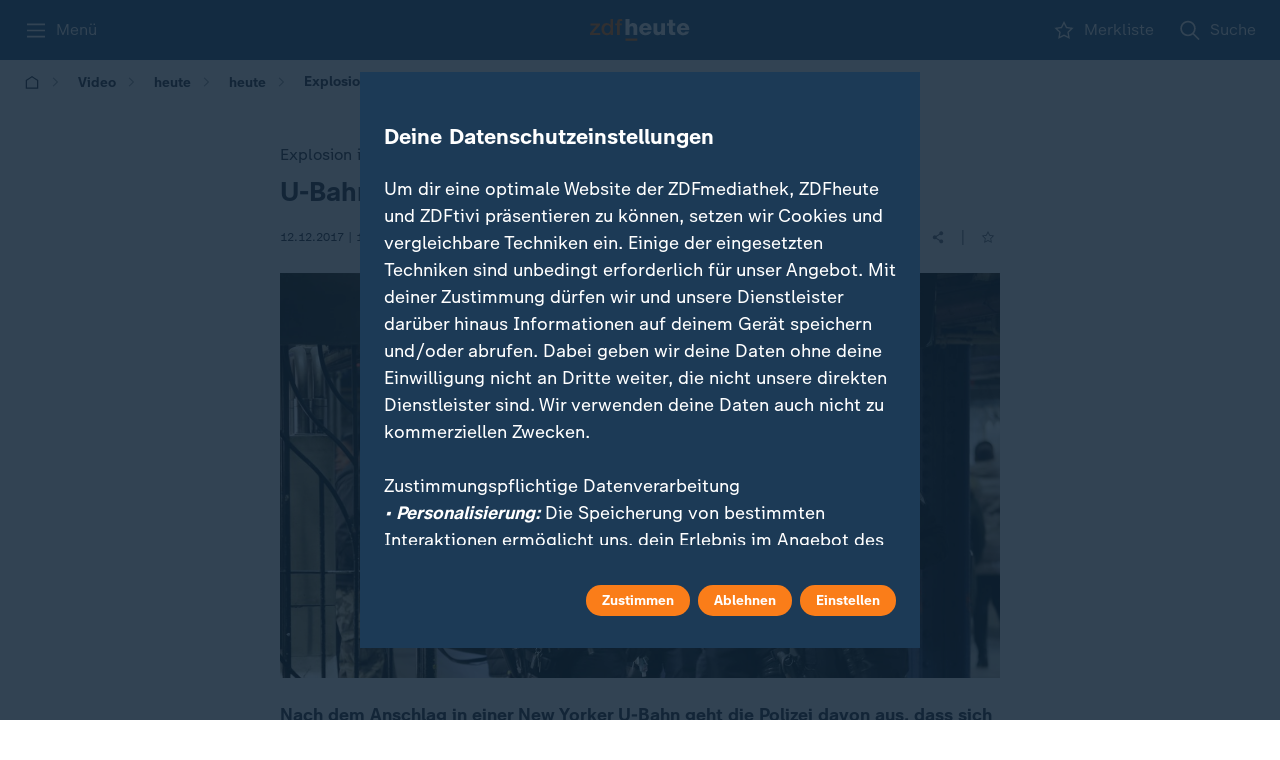

--- FILE ---
content_type: text/html; charset=utf-8
request_url: https://www.zdfheute.de/video/heute-nachrichten/videos/u-bahn-bomber-online-radikalisiert-100.html
body_size: 46270
content:
<!DOCTYPE html><html lang="de"><head><meta charSet="utf-8"/><meta name="viewport" content="width=device-width, initial-scale=1, viewport-fit=cover"/><link rel="preload" as="image" imageSrcSet="https://www.zdf.de/assets/mainzelmaennchen-fragezeichen-v02-100~384xauto?cb=1742246229008 384w, https://www.zdf.de/assets/mainzelmaennchen-fragezeichen-v02-100~768xauto?cb=1742246229008 768w, https://www.zdf.de/assets/mainzelmaennchen-fragezeichen-v02-100~1280xauto?cb=1742246229008 1280w" imageSizes="100vw, (min-width: 641px) 280px" fetchPriority="high"/><link rel="stylesheet" href="/_next/static/css/a48199cf6bd25aad.css" data-precedence="next"/><link rel="stylesheet" href="/_next/static/css/50279ce7e4e873da.css" data-precedence="next"/><link rel="stylesheet" href="/_next/static/css/169d0d275afcfd99.css" data-precedence="next"/><link rel="stylesheet" href="/_next/static/css/324f3d3bf7c89ce4.css" data-precedence="next"/><link rel="stylesheet" href="/_next/static/css/138284c08365a9dd.css" data-precedence="next"/><link rel="stylesheet" href="/_next/static/css/b8bffc0f0f0f8c52.css" data-precedence="next"/><link rel="stylesheet" href="/_next/static/css/93da8ccd2fc4d0b3.css" data-precedence="next"/><link rel="stylesheet" href="/_next/static/css/b64940c577d959e6.css" data-precedence="next"/><link rel="stylesheet" href="/_next/static/css/d6abbc1f34283aac.css" data-precedence="next"/><link rel="stylesheet" href="/_next/static/css/d036f69fdbf11594.css" data-precedence="next"/><link rel="stylesheet" href="/_next/static/css/6d35bf824da88525.css" data-precedence="next"/><link rel="stylesheet" href="/_next/static/css/38a16a0abf943c68.css" data-precedence="next"/><link rel="stylesheet" href="/_next/static/css/5f184ff144a82cba.css" data-precedence="next"/><link rel="stylesheet" href="/_next/static/css/35b2ab82883bdbb0.css" data-precedence="next"/><link rel="stylesheet" href="/_next/static/css/ba07fb18517c5716.css" data-precedence="next"/><link rel="stylesheet" href="/_next/static/css/71f0656ec2107274.css" data-precedence="next"/><link rel="stylesheet" href="/_next/static/css/dbde5d0ae2ec5a24.css" data-precedence="next"/><link rel="stylesheet" href="/_next/static/css/e9b5a6e01573acea.css" data-precedence="next"/><link rel="stylesheet" href="/_next/static/css/0cba5187ac704823.css" data-precedence="next"/><link rel="stylesheet" href="/_next/static/css/2c2441bf32c90745.css" data-precedence="next"/><link rel="stylesheet" href="/_next/static/css/eddfd03210ca4a03.css" data-precedence="next"/><link rel="stylesheet" href="/_next/static/css/66641b7ef9cc8297.css" data-precedence="next"/><link rel="stylesheet" href="/_next/static/css/63cb615c82a5b095.css" data-precedence="next"/><link rel="stylesheet" href="/_next/static/css/1c6ae47925cb3854.css" data-precedence="next"/><link rel="stylesheet" href="/_next/static/css/a41e65fb1172b83f.css" data-precedence="next"/><link rel="stylesheet" href="/_next/static/css/294113a1d59e55d7.css" data-precedence="next"/><link rel="stylesheet" href="/_next/static/css/9332ce77730bc040.css" data-precedence="next"/><link rel="stylesheet" href="/_next/static/css/e763ba322b29d29b.css" data-precedence="next"/><link rel="stylesheet" href="/_next/static/css/deb44e827261b934.css" data-precedence="next"/><link rel="stylesheet" href="/_next/static/css/187eeca4340979ab.css" data-precedence="next"/><link rel="stylesheet" href="/_next/static/css/0a5cbe3d5aff79ac.css" data-precedence="next"/><link rel="stylesheet" href="/_next/static/css/e2a428874cca2bd4.css" data-precedence="next"/><link rel="stylesheet" href="/_next/static/css/a2d5b0454f6b4b00.css" data-precedence="next"/><link rel="stylesheet" href="/_next/static/css/e58481352ff54ac1.css" data-precedence="next"/><link rel="stylesheet" href="/_next/static/css/a57dc3954e3a7abb.css" data-precedence="next"/><link rel="stylesheet" href="/_next/static/css/6d7a55a063ec7525.css" data-precedence="next"/><link rel="stylesheet" href="/_next/static/css/16aa49767ec5b069.css" data-precedence="next"/><link rel="stylesheet" href="/_next/static/css/889c65d752319ce1.css" data-precedence="next"/><link rel="stylesheet" href="/_next/static/css/4cbdb485cd368faf.css" data-precedence="next"/><link rel="stylesheet" href="/_next/static/css/136c676b67045f6c.css" data-precedence="next"/><link rel="stylesheet" href="/_next/static/css/039360c5c1f6861e.css" data-precedence="next"/><link rel="stylesheet" href="/_next/static/css/a894aa5a707a6dd8.css" data-precedence="next"/><link rel="stylesheet" href="/_next/static/css/e9690b1f54595d53.css" data-precedence="next"/><link rel="stylesheet" href="/_next/static/css/aedd285be4c11f4d.css" data-precedence="next"/><link rel="stylesheet" href="/_next/static/css/7f27cfa7967c43d7.css" data-precedence="next"/><link rel="stylesheet" href="/_next/static/css/4358cb18433cc76a.css" data-precedence="next"/><link rel="stylesheet" href="/_next/static/css/ecf24818a42fb65c.css" data-precedence="next"/><link rel="stylesheet" href="/_next/static/css/33a221a29252cd01.css" data-precedence="next"/><link rel="stylesheet" href="/_next/static/css/fafdf32ff2638d61.css" data-precedence="next"/><link rel="stylesheet" href="/_next/static/css/842c9bc42a141b37.css" data-precedence="next"/><link rel="stylesheet" href="/_next/static/css/087fae3181542663.css" data-precedence="next"/><link rel="stylesheet" href="/_next/static/css/f7fb1aa6e06113cc.css" data-precedence="next"/><link rel="stylesheet" href="/_next/static/css/20cdc71455c49768.css" data-precedence="next"/><link rel="stylesheet" href="/_next/static/css/4a1838dc48bb0701.css" data-precedence="next"/><link rel="stylesheet" href="/_next/static/css/20592c09634abf1b.css" data-precedence="next"/><link rel="stylesheet" href="/_next/static/css/b4dd2e9edda7cfab.css" data-precedence="next"/><link rel="stylesheet" href="/_next/static/css/55a42fc3bb987e78.css" data-precedence="next"/><link rel="stylesheet" href="/_next/static/css/e99f7d3e838a271a.css" data-precedence="next"/><link rel="stylesheet" href="/_next/static/css/a2a40d918dc719a8.css" data-precedence="next"/><link rel="stylesheet" href="/_next/static/css/fd9e5185fc835afb.css" data-precedence="next"/><link rel="stylesheet" href="/_next/static/css/9152a104ef3c92aa.css" data-precedence="next"/><link rel="stylesheet" href="/_next/static/css/eaee399e74c2925c.css" data-precedence="next"/><link rel="stylesheet" href="/_next/static/css/4ba772024019b80f.css" data-precedence="next"/><link rel="stylesheet" href="/_next/static/css/c57bfd96d1a88421.css" data-precedence="next"/><link rel="stylesheet" href="/_next/static/css/9caca25158732679.css" data-precedence="next"/><link rel="stylesheet" href="/_next/static/css/9af228f91ca090d2.css" data-precedence="next"/><link rel="stylesheet" href="/_next/static/css/b75cfd91671a7b08.css" data-precedence="next"/><link rel="stylesheet" href="/_next/static/css/b9e0d2c98dd8e9e0.css" data-precedence="next"/><link rel="stylesheet" href="/_next/static/css/2a0170ee9c36afa2.css" data-precedence="next"/><link rel="stylesheet" href="/_next/static/css/1791b1d75fea9fbd.css" data-precedence="next"/><link rel="stylesheet" href="/_next/static/css/de7a12781e3ad66a.css" data-precedence="next"/><link rel="stylesheet" href="/_next/static/css/cea66f1c3b4684ac.css" data-precedence="next"/><link rel="stylesheet" href="/_next/static/css/b13c1d47e8cd0d63.css" data-precedence="next"/><link rel="stylesheet" href="/_next/static/css/3a548fe8887a3457.css" data-precedence="next"/><link rel="stylesheet" href="/_next/static/css/2e7afe88ecef5d4d.css" data-precedence="next"/><link rel="stylesheet" href="/_next/static/css/eae021a65183f13c.css" data-precedence="next"/><link rel="stylesheet" href="/_next/static/css/73da61ae341e1904.css" data-precedence="next"/><link rel="stylesheet" href="/_next/static/css/fa3a03ecb7d82b95.css" data-precedence="next"/><link rel="stylesheet" href="/_next/static/css/5fdab3c71e2dcf7b.css" data-precedence="next"/><link rel="preload" as="script" fetchPriority="low" href="/_next/static/chunks/webpack-53049c38adf8826d.js"/><script src="/_next/static/chunks/cbbf2f19-5a16c0c940d76c5e.js" async=""></script><script src="/_next/static/chunks/9861-fb1dd4006a643569.js" async=""></script><script src="/_next/static/chunks/main-app-76f2945d1d39a549.js" async=""></script><script src="/_next/static/chunks/3715-d01b3162c9cd7f69.js" async=""></script><script src="/_next/static/chunks/874-5c2f7074759c7469.js" async=""></script><script src="/_next/static/chunks/5469-3335f13c4edef855.js" async=""></script><script src="/_next/static/chunks/6954-510eb15bed9efa0c.js" async=""></script><script src="/_next/static/chunks/app/global-error-802d56d5dea7798f.js" async=""></script><script src="/_next/static/chunks/8596-63c364ffe3323158.js" async=""></script><script src="/_next/static/chunks/8740-f3100c320ad0e7fa.js" async=""></script><script src="/_next/static/chunks/5177-802a046e8559af87.js" async=""></script><script src="/_next/static/chunks/7000-d20caee3ac1ef333.js" async=""></script><script src="/_next/static/chunks/1031-4b1fef564d6d5499.js" async=""></script><script src="/_next/static/chunks/7349-77145c2bf3e91e87.js" async=""></script><script src="/_next/static/chunks/app/layout-76ef75a8f190eacb.js" async=""></script><script src="/_next/static/chunks/6768-9ad1d11ae7cfea42.js" async=""></script><script src="/_next/static/chunks/9409-4f18dd7d87bbf2bf.js" async=""></script><script src="/_next/static/chunks/3345-40ea63f7f07a71e2.js" async=""></script><script src="/_next/static/chunks/9273-a57ca55b5b3efb2c.js" async=""></script><script src="/_next/static/chunks/app/(main)/page-28e693bbb6691395.js" async=""></script><script src="/_next/static/chunks/8088-0d9f8d8057bd6f79.js" async=""></script><script src="/_next/static/chunks/app/(main)/layout-2fe235fd97b80f33.js" async=""></script><script src="/_next/static/chunks/app/(main)/error-c3d9bef28cbb7678.js" async=""></script><script src="/_next/static/chunks/3941-6844d84bcf672a7e.js" async=""></script><script src="/_next/static/chunks/6546-fd7b06ad8caf4d39.js" async=""></script><script src="/_next/static/chunks/app/(main)/%5B...slug%5D/page-34a4f0a1609df0ac.js" async=""></script><link rel="preload" href="/_next/static/media/monochrome-icons-sprite.06ade2d2.svg" as="image"/><meta name="next-size-adjust" content=""/><link rel="copyright" title="Impressum" href="https://www.zdf.de/impressum"/><link rel="start" title="Startseite" href="https://www.zdfheute.de/"/><link rel="search" title="Suche" href="https://www.zdfheute.de/suche"/><link rel="help" title="Hilfe" href="https://www.zdf.de/service-und-hilfe"/><link rel="manifest" href="/api/manifest"/><meta http-equiv="X-UA-Compatible" content="IE=Edge"/><meta name="theme-color" media="(prefers-color-scheme: light)" content="#306084"/><meta name="theme-color" media="(prefers-color-scheme: dark)" content="#253544"/><title>Explosion in New York: U-Bahn Bomber online radikalisiert</title><meta name="description" content="Nach dem Anschlag in einer New Yorker U-Bahn geht die Polizei davon aus, dass sich der Täter im Internet radikalisiert hat."/><meta name="application-name" content="ZDFheute"/><meta name="robots" content="max-image-preview:large"/><meta name="fb:app_id" content="1406110536270533"/><meta name="msapplication-TileColor" content="#ffffff"/><meta name="msapplication-TileImage" content="/_next/static/media/app-icon-144x144.d39f7e02.png"/><meta name="twitter:url" content="https://www.zdfheute.de/video/heute-nachrichten/videos/u-bahn-bomber-online-radikalisiert-100.html"/><meta name="cache-refresh" content="egress-cache; &#x27;Wed, 21 Jan 2026 13:02:16 GMT&#x27;"/><meta name="cache-status" content="egress-cache; fwd=miss; detail=&#x27;now:Wed, 21 Jan 2026 13:02:15 GMT&#x27;"/><link rel="canonical" href="https://www.zdfheute.de/video/heute-nachrichten/videos/u-bahn-bomber-online-radikalisiert-100.html"/><link rel="alternate" type="application/rss+xml" href="https://www.zdfheute.de/rss/zdf/nachrichten"/><meta name="mobile-web-app-capable" content="yes"/><meta name="apple-mobile-web-app-title" content="ZDFheute"/><meta name="apple-mobile-web-app-status-bar-style" content="black-translucent"/><meta property="og:title" content="Explosion in New York: U-Bahn Bomber online radikalisiert"/><meta property="og:description" content="Nach dem Anschlag in einer New Yorker U-Bahn geht die Polizei davon aus, dass sich der Täter im Internet radikalisiert hat."/><meta property="og:url" content="https://www.zdfheute.de/video/heute-nachrichten/videos/u-bahn-bomber-online-radikalisiert-100.html"/><meta property="og:site_name" content="ZDFheute"/><meta property="og:locale" content="de_DE"/><meta property="og:image" content="https://www.zdfheute.de/assets/new-york-u-bahn-100~1280x720?cb=1513088092703"/><meta property="og:image:width" content="1280"/><meta property="og:image:height" content="720"/><meta property="og:type" content="article"/><meta name="twitter:card" content="summary_large_image"/><meta name="twitter:site" content="@ZDFheute"/><meta name="twitter:creator" content="@ZDFheute"/><meta name="twitter:title" content="Explosion in New York: U-Bahn Bomber online radikalisiert"/><meta name="twitter:description" content="Nach dem Anschlag in einer New Yorker U-Bahn geht die Polizei davon aus, dass sich der Täter im Internet radikalisiert hat."/><meta name="twitter:image" content="https://www.zdfheute.de/assets/new-york-u-bahn-100~1280x720?cb=1513088092703"/><link rel="apple-touch-icon" href="/_next/static/media/apple-touch-icon-180x180.46201595.png" sizes="180x180" type="image/png"/><link rel="icon" href="/_next/static/media/favicon.73b4cbc4.ico" type="image/x-icon" sizes="48x48"/><link rel="icon" href="/_next/static/media/app-icon.3099f7bd.svg" type="image/svg+xml"/><script id="normalize-pathname">(()=>{try{let a=window.location.pathname;if(a.includes("//")){let b=a.replace(/\/+/g,"/"),c=new URL(window.location.toString());c.pathname=b,window.history.replaceState({},"",c)}}catch(a){console.log("Double-slash cleanup failed:",a)}})()</script><script src="/_next/static/chunks/polyfills-42372ed130431b0a.js" noModule=""></script><script id="79b0e4ae" type="application/ld+json">{"@context":"https://schema.org","@type":"BreadcrumbList","itemListElement":[{"@type":"ListItem","position":1,"item":{"@id":"https://www.zdfheute.de/","name":"Startseite"}},{"@type":"ListItem","position":2,"item":{"@id":"https://www.zdfheute.de/video","name":"Video"}},{"@type":"ListItem","position":3,"item":{"@id":"https://www.zdfheute.de/video/heute-nachrichten","name":"heute"}},{"@type":"ListItem","position":4,"item":{"@id":"https://www.zdfheute.de/video/heute-nachrichten/videos","name":"heute"}},{"@type":"ListItem","position":5,"item":{"@id":"https://www.zdfheute.de/video/heute-nachrichten/videos/u-bahn-bomber-online-radikalisiert-100.html","name":"Explosion in New York: U-Bahn Bomber online radikalisiert"}}]}</script></head><body class="cgy5bdp g1s8qb8a g1x6jkml __className_55c9e6 __variable_55c9e6"><div class="w1wq3n1k"><script>
            (function() {
              try {
                const deferred = () => {
                  let fns = [];
                  const ret = { isDone: false};
                
                  ret.resolve = () => {
                    if (ret.isDone) return;
                    ret.isDone = true;
                    setTimeout(() => {
                      fns.forEach((fn) => fn());
                      fns = [];
                    });
                  };
                
                  ret.then = (fn) => {
                    if (ret.isDone) {
                      setTimeout(fn);
                    } else {
                      fns.push(fn);
                    }
                  };
                
                  return ret;
                };
                if(!window.zdfsite){
                  window.zdfsite = {};
                }
                if(!window.zdfsite.userReady){
                  window.zdfsite.userReady = deferred();
                }
              } catch (e) { }
            })();
            </script><div class="h1mzreoi"><header data-testid="navigation-header" class="c13lnznd"><div class="bw2y7nv c10o8fzf" style="--c10o8fzf-0:24px;--c10o8fzf-1:0 
    max(var(--horizontal-content-padding), env(safe-area-inset-left), env(safe-area-inset-right));--c10o8fzf-2:1280px;--c10o8fzf-3:unset"><ol class="n15a1at3"><li><button aria-label="Menü" class="b4x9hwi" id="_R_tj5pfdb_"><svg width="24" height="24" aria-hidden="true"><use href="/_next/static/media/monochrome-icons-sprite.06ade2d2.svg#burger"></use></svg><span class="c1pbsmr2">Menü</span></button></li><li><a aria-label="ZDFHeute Startseite" brand="heute" style="--l17iuq45-0:auto" class="l17iuq45 _nl_" id="4defdf67" href="/"><svg width="140" height="31" viewBox="0 0 140 31" fill="none" xmlns="http://www.w3.org/2000/svg"><path fill-rule="evenodd" clip-rule="evenodd" d="M77.6634 5.65601C80.2408 5.65601 82.3043 6.48244 83.855 8.13492C85.4055 9.7876 86.1809 12.0466 86.1809 14.9125V15.5713H74.2062C74.269 16.7637 74.6251 17.6792 75.275 18.3169C75.924 18.9554 76.7834 19.274 77.8522 19.274C78.5641 19.274 79.1927 19.1122 79.7379 18.7876C80.2825 18.4636 80.67 18.0297 80.9007 17.4854H85.8981C85.4158 19.2637 84.4414 20.6075 82.9748 21.5175C81.5083 22.4274 79.7796 22.8824 77.7892 22.8824C75.0863 22.8824 72.9224 22.1032 71.299 20.5448C69.675 18.9868 68.8631 16.8789 68.8631 14.2223C68.8631 11.7747 69.7167 9.73515 71.4246 8.10338C73.1322 6.4718 75.212 5.65601 77.6634 5.65601ZM94.1637 6.12663V15.6968C94.1637 17.5589 95.0438 18.4895 96.8039 18.4895C97.6416 18.4895 98.3386 18.1707 98.894 17.5326C99.4488 16.8947 99.7268 16.0318 99.7268 14.9439V6.12663H105.07V22.4118H99.884V20.1839H99.8212C99.297 21.0208 98.5638 21.6797 97.6211 22.1608C96.6783 22.6418 95.7456 22.8823 94.8238 22.8823C92.7912 22.8823 91.2827 22.3441 90.2981 21.2666C89.3131 20.1894 88.8206 18.469 88.8206 16.1048V6.12663H94.1637ZM130.464 5.65601C133.042 5.65601 135.105 6.48244 136.656 8.13492C138.206 9.7876 138.982 12.0466 138.982 14.9125V15.5713H127.007C127.07 16.7637 127.426 17.6792 128.076 18.3169C128.725 18.9554 129.584 19.274 130.653 19.274C131.365 19.274 131.994 19.1122 132.539 18.7876C133.083 18.4636 133.471 18.0297 133.702 17.4854H138.699C138.217 19.2637 137.242 20.6075 135.776 21.5175C134.309 22.4274 132.58 22.8824 130.59 22.8824C127.887 22.8824 125.723 22.1032 124.1 20.5448C122.476 18.9868 121.664 16.8789 121.664 14.2223C121.664 11.7747 122.518 9.73515 124.226 8.10338C125.933 6.4718 128.013 5.65601 130.464 5.65601ZM115.976 1.20031V6.12659H119.276V9.57826H115.976V17.0148C115.976 17.5796 116.133 17.9773 116.447 18.207C116.761 18.4376 117.243 18.5521 117.893 18.5521C118.354 18.5521 118.815 18.5316 119.276 18.4894V22.4118C118.165 22.495 117.117 22.5477 116.133 22.5686C114.624 22.5686 113.482 22.3804 112.707 22.0038C111.932 21.6274 111.392 21.0154 111.088 20.1682C110.785 19.3211 110.633 18.2698 110.633 17.0148V9.57826H107.929V6.12659H110.633V1.20031H115.976ZM55.1917 0.00805664V8.35446H55.2545C55.6946 7.53867 56.3861 6.88507 57.3289 6.39328C58.2718 5.90206 59.2462 5.65607 60.2519 5.65607C64.1492 5.65607 66.0979 7.71654 66.0979 11.8375V22.4118H60.7546V12.7787C60.7546 10.9588 59.864 10.0489 58.0832 10.0489C57.2032 10.0489 56.5009 10.3735 55.9774 11.0215C55.4536 11.6703 55.1917 12.4758 55.1917 13.4377V22.4118H49.8486V0.00805664H55.1917ZM77.632 9.26425C76.7309 9.26425 75.9766 9.55767 75.3692 10.1429C74.761 10.729 74.3737 11.5448 74.2062 12.5905H80.8379C80.7751 11.6491 80.4552 10.8598 79.8792 10.2215C79.3027 9.5836 78.554 9.26425 77.632 9.26425ZM130.433 9.26425C129.532 9.26425 128.777 9.55767 128.17 10.1429C127.562 10.729 127.175 11.5448 127.007 12.5905H133.639C133.576 11.6491 133.256 10.8598 132.68 10.2215C132.104 9.5836 131.355 9.26425 130.433 9.26425Z" class="hbyhwu7"></path><path fill-rule="evenodd" clip-rule="evenodd" d="M66.0618 27.5512V30.4763H49.8143V27.5512H66.0618ZM32.2169 0.00848091V22.4122H28.8225V20.2157H28.7595C27.8167 21.9729 26.1402 22.8514 23.7309 22.8514C21.3842 22.8514 19.5297 22.0669 18.168 20.4981C16.8055 18.9292 16.125 16.8269 16.125 14.1912C16.125 11.6391 16.7638 9.59434 18.0422 8.05683C19.3199 6.51912 21.028 5.75055 23.1652 5.75055C24.3384 5.75055 25.4124 5.97565 26.3866 6.42506C27.3612 6.87524 28.0887 7.49729 28.5711 8.29218H28.6339V0.00848091H32.2169ZM13.8305 6.18969V8.69996L4.5274 19.5882H14.302V22.4122H0.00146484V19.9019L8.99033 9.01369H0.630358V6.18969H13.8305ZM42.4942 0.00842285C43.6255 0.00842285 44.4529 0.0819697 44.9772 0.228096V3.02055C44.5999 2.89514 44.055 2.83243 43.3427 2.83243C42.1485 2.83243 41.5514 3.34513 41.5514 4.36975V6.18965H44.5999V8.85688H41.5514V22.4121H37.9682V8.85688H35.2968V6.18965H37.9682V4.71503C37.9682 3.04165 38.34 1.83896 39.0841 1.10659C39.8276 0.374609 40.9644 0.00842285 42.4942 0.00842285ZM24.2338 8.57456C22.8509 8.57456 21.7508 9.10777 20.9336 10.1748C20.1165 11.2416 19.708 12.6746 19.708 14.4736C19.708 16.0845 20.1165 17.4128 20.9336 18.4585C21.7508 19.5048 22.8401 20.0274 24.2024 20.0274C25.6059 20.0274 26.7166 19.4783 27.5339 18.3801C28.351 17.2819 28.7595 15.9169 28.7595 14.2853C28.7595 12.5076 28.3667 11.1112 27.581 10.0964C26.7955 9.08203 25.6796 8.57456 24.2338 8.57456Z" class="zxys9ve"></path></svg></a></li><li><a aria-label="Merkliste" class="b4x9hwi scuylel _nl_" id="b27802e7" href="/merkliste"><svg width="24" height="24" aria-hidden="true"><use href="/_next/static/media/monochrome-icons-sprite.06ade2d2.svg#star"></use></svg><span class="c1pbsmr2">Merkliste</span></a></li><li><a aria-label="Suche" class="b4x9hwi _nl_" id="e504a7eb" href="/suche"><svg width="24" height="24" aria-hidden="true"><use href="/_next/static/media/monochrome-icons-sprite.06ade2d2.svg#search"></use></svg><span class="c1pbsmr2">Suche</span></a></li></ol></div></header><div class="s1x4n2fy"></div><div aria-modal="true" role="dialog" aria-labelledby="_R_tj5pfdb_" class="fpjh2p3" style="--fpjh2p3-0:none"><ol data-scroll-lock-scrollable="true" class="m1fk6hrg"><li><button class="r3ny74w cslimdg"><span class="l1ocvpew">Schließen</span><svg width="24" height="24" aria-hidden="true" color="var(--element-dark)"><use href="/_next/static/media/monochrome-icons-sprite.06ade2d2.svg#close"></use></svg></button></li><li><a class="r3ny74w _nl_" id="44b12ca3" href="/suche"><svg width="16" height="16" aria-hidden="true" class="l6g7opy"><use href="/_next/static/media/monochrome-icons-sprite.06ade2d2.svg#search"></use></svg><span class="l1ocvpew">Suche</span></a></li><li aria-hidden="true" class="d1omjcv3"></li><li><a class="r3ny74w _nl_" id="ebfc5997" href="/"><span class="l1ocvpew">ZDFheute</span></a></li><li><a class="r3ny74w _nl_" id="8d51f74a" href="/thema/iran-222.html"><span class="l1ocvpew">Iran</span></a></li><li><a class="r3ny74w _nl_" id="68159cd9" href="/thema/donald-trump-742.html"><span class="l1ocvpew">Donald Trump</span></a></li><li><a class="r3ny74w _nl_" id="6a05a484" href="/thema/ukraine-198.html"><span class="l1ocvpew">Ukraine</span></a></li><li class="h1sfxk1n"><button type="button" aria-controls="_R_3pktj5pfdb_" aria-expanded="false" class="r3ny74w l1ocvpew b1dlieki" style="--b1dlieki-0:100%"><span>Politik</span><div class="m151spr8"><svg width="24" height="24" aria-hidden="true" class="a4djc8y i63x4d0"><use href="/_next/static/media/monochrome-icons-sprite.06ade2d2.svg#chevron-down"></use></svg></div></button></li><li id="_R_3pktj5pfdb_" class="a1kkcfdo eh6zb8z" style="max-height:0;visibility:hidden;opacity:0"><ol><li><a class="b1w0b9io _nl_" id="25271e67" href="/politik"><span class="s1t53z94 tsdggcs">Übersicht</span></a></li><li><a class="b1w0b9io _nl_" id="c4dce3db" href="/politik/deutschland"><span class="s1t53z94 tsdggcs">Deutschland</span></a></li><li><a class="b1w0b9io _nl_" id="a86c20d2" href="/thema/schwarz-rote-koalition-100.html"><span class="s1t53z94 tsdggcs">Schwarz-rote Koalition</span></a></li><li><a class="b1w0b9io _nl_" id="5ef17d4d" href="/politik/ausland"><span class="s1t53z94 tsdggcs">Ausland</span></a></li><li><a class="b1w0b9io _nl_" id="45bb8ac0" href="/thema/nahost-konflikt-102.html"><span class="s1t53z94 tsdggcs">Nahost-Konflikt</span></a></li><li><a class="b1w0b9io _nl_" id="0b2296e0" href="/thema/usa-news-100.html"><span class="s1t53z94 tsdggcs">USA</span></a></li></ol></li><li class="h1sfxk1n"><button type="button" aria-controls="_R_49ktj5pfdb_" aria-expanded="false" class="r3ny74w l1ocvpew b1dlieki" style="--b1dlieki-0:100%"><span>Wirtschaft</span><div class="m151spr8"><svg width="24" height="24" aria-hidden="true" class="a4djc8y i63x4d0"><use href="/_next/static/media/monochrome-icons-sprite.06ade2d2.svg#chevron-down"></use></svg></div></button></li><li id="_R_49ktj5pfdb_" class="a1kkcfdo eh6zb8z" style="max-height:0;visibility:hidden;opacity:0"><ol><li><a class="b1w0b9io _nl_" id="4589483d" href="/wirtschaft"><span class="s1t53z94 tsdggcs">Übersicht</span></a></li><li><a class="b1w0b9io _nl_" id="6c0dd847" href="/wirtschaft/unternehmen"><span class="s1t53z94 tsdggcs">Unternehmen</span></a></li></ol></li><li class="h1sfxk1n"><button type="button" aria-controls="_R_4pktj5pfdb_" aria-expanded="false" class="r3ny74w l1ocvpew b1dlieki" style="--b1dlieki-0:100%"><span>Panorama</span><div class="m151spr8"><svg width="24" height="24" aria-hidden="true" class="a4djc8y i63x4d0"><use href="/_next/static/media/monochrome-icons-sprite.06ade2d2.svg#chevron-down"></use></svg></div></button></li><li id="_R_4pktj5pfdb_" class="a1kkcfdo eh6zb8z" style="max-height:0;visibility:hidden;opacity:0"><ol><li><a class="b1w0b9io _nl_" id="87772f61" href="/panorama"><span class="s1t53z94 tsdggcs">Übersicht</span></a></li><li><a class="b1w0b9io _nl_" id="8f55aac0" href="/panorama/kriminalitaet"><span class="s1t53z94 tsdggcs">Kriminalität</span></a></li><li><a class="b1w0b9io _nl_" id="9c754e2d" href="/panorama/prominente"><span class="s1t53z94 tsdggcs">Prominente</span></a></li></ol></li><li class="h1sfxk1n"><button type="button" aria-controls="_R_59ktj5pfdb_" aria-expanded="false" class="r3ny74w l1ocvpew b1dlieki" style="--b1dlieki-0:100%"><span>Sport</span><div class="m151spr8"><svg width="24" height="24" aria-hidden="true" class="a4djc8y i63x4d0"><use href="/_next/static/media/monochrome-icons-sprite.06ade2d2.svg#chevron-down"></use></svg></div></button></li><li id="_R_59ktj5pfdb_" class="a1kkcfdo eh6zb8z" style="max-height:0;visibility:hidden;opacity:0"><ol><li><a class="b1w0b9io _nl_" id="9fc333e9" href="/sport"><span class="s1t53z94 tsdggcs">Übersicht</span></a></li><li><a class="b1w0b9io _nl_" id="530781f8" href="/thema/handball-em-146.html"><span class="s1t53z94 tsdggcs">Handball-EM</span></a></li><li><a class="b1w0b9io _nl_" id="c26dfcbe" href="/sport/wintersport"><span class="s1t53z94 tsdggcs">Wintersport</span></a></li><li><a class="b1w0b9io _nl_" id="60ee695d" href="/thema/olympische-winterspiele-2026-100.html"><span class="s1t53z94 tsdggcs">Olympische Winterspiele</span></a></li><li><a class="b1w0b9io _nl_" id="983aafdc" href="/sport/fussball-bundesliga"><span class="s1t53z94 tsdggcs">Bundesliga</span></a></li><li><a class="b1w0b9io _nl_" id="955c224d" href="/sport/fussball-champions-league"><span class="s1t53z94 tsdggcs">Champions League</span></a></li><li><a class="b1w0b9io _nl_" id="8a51c923" href="/sport/fussball-dfb-pokal"><span class="s1t53z94 tsdggcs">DFB-Pokal</span></a></li></ol></li><li class="h1sfxk1n"><button type="button" aria-controls="_R_5pktj5pfdb_" aria-expanded="false" class="r3ny74w l1ocvpew b1dlieki" style="--b1dlieki-0:100%"><span>Ratgeber</span><div class="m151spr8"><svg width="24" height="24" aria-hidden="true" class="a4djc8y i63x4d0"><use href="/_next/static/media/monochrome-icons-sprite.06ade2d2.svg#chevron-down"></use></svg></div></button></li><li id="_R_5pktj5pfdb_" class="a1kkcfdo eh6zb8z" style="max-height:0;visibility:hidden;opacity:0"><ol><li><a class="b1w0b9io _nl_" id="24de100b" href="/ratgeber"><span class="s1t53z94 tsdggcs">Übersicht</span></a></li><li><a class="b1w0b9io _nl_" id="8f71aa45" href="/ratgeber/gesundheit"><span class="s1t53z94 tsdggcs">Gesundheit</span></a></li><li><a class="b1w0b9io _nl_" id="0b187489" href="/thema/garten-und-balkon-100.html"><span class="s1t53z94 tsdggcs">Garten &amp; Balkon</span></a></li></ol></li><li><a class="r3ny74w _nl_" id="ea8d386f" href="/wissen"><span class="l1ocvpew">Wissen</span></a></li><li><a class="r3ny74w _nl_" id="41924697" href="/newsticker/schlagzeilen-100.html"><span class="l1ocvpew">Schlagzeilen</span></a></li><li><a class="r3ny74w _nl_" id="91842540" href="/wetter"><span class="l1ocvpew">Wetter</span></a></li><li><a class="r3ny74w _nl_" id="f0bb0f24" href="/thema"><span class="l1ocvpew">Themen</span></a></li><li><a class="r3ny74w _nl_" id="8e5552ff" href="/in-eigener-sache"><span class="l1ocvpew">Korrekturen &amp; mehr</span></a></li><li aria-hidden="true" class="d1omjcv3"></li><li><a class="r3ny74w _nl_" id="338d1cfa" href="/merkliste"><svg width="16" height="16" aria-hidden="true" class="l6g7opy"><use href="/_next/static/media/monochrome-icons-sprite.06ade2d2.svg#star"></use></svg><span class="l1ocvpew">Merkliste</span></a></li><li><a class="r3ny74w _nl_" id="751ee92c" href="/video"><svg width="16" height="16" aria-hidden="true" class="l6g7opy"><use href="/_next/static/media/monochrome-icons-sprite.06ade2d2.svg#play-outline"></use></svg><span class="l1ocvpew">Video</span></a></li><li><a class="r3ny74w _nl_" id="bad8171d" href="/einstellungen"><svg width="16" height="16" aria-hidden="true" class="l6g7opy"><use href="/_next/static/media/monochrome-icons-sprite.06ade2d2.svg#gear"></use></svg><span class="l1ocvpew">Einstellungen</span></a></li><li aria-hidden="true" class="d1omjcv3"></li><li><a target="_blank" href="https://www.zdf.de" rel="noopener" class="r3ny74w"><svg width="16" height="16" aria-hidden="true" class="l6g7opy"><use href="/_next/static/media/monochrome-icons-sprite.06ade2d2.svg#external"></use></svg><span class="l1ocvpew">Wechseln zu: ZDF</span></a></li></ol><div data-testid="burgerMenuBackground" class="blhlx6x"></div></div></div><div><div style="height:100%"><div class="h1mzreoi"><div data-testid="breadcrumb" class="c10o8fzf" style="--c10o8fzf-0:24px;--c10o8fzf-1:0 
    max(var(--horizontal-content-padding), env(safe-area-inset-left), env(safe-area-inset-right));--c10o8fzf-2:1280px;--c10o8fzf-3:unset"><div tabindex="-1" aria-label="Pfadnavigation" role="region" class="hpk4a59 rp01lz7" style="--rp01lz7-0:0px"><div class="hx7stb9 h1q23izf smnstrp" data-scroll-lock-scrollable="true"><span class="s1hcv74z"></span><div class="i13b5qgu" style="--i13b5qgu-0:auto"><a aria-label="Startseite" style="visibility:visible" tabindex="0" class="e1p654us h1v8q9yo _nl_" id="c7f18f90" href="/"><svg width="16" height="16" aria-hidden="true"><use href="/_next/static/media/monochrome-icons-sprite.06ade2d2.svg#home"></use></svg><svg width="14" height="14" aria-hidden="true" color="var(--element-dark50)"><use href="/_next/static/media/monochrome-icons-sprite.06ade2d2.svg#chevron-right"></use></svg></a></div><div class="i13b5qgu" style="--i13b5qgu-0:auto"><a style="visibility:visible" tabindex="0" class="e1p654us m75t6z8 _nl_" id="ac2464a2" href="/video"><span class="i1ozm6vy">Video</span><svg width="14" height="14" aria-hidden="true" color="var(--element-dark50)"><use href="/_next/static/media/monochrome-icons-sprite.06ade2d2.svg#chevron-right"></use></svg></a></div><div class="i13b5qgu" style="--i13b5qgu-0:auto"><a style="visibility:visible" tabindex="0" class="e1p654us m75t6z8 _nl_" id="e32d00ed" href="/video/heute-nachrichten"><span class="i1ozm6vy">heute</span><svg width="14" height="14" aria-hidden="true" color="var(--element-dark50)"><use href="/_next/static/media/monochrome-icons-sprite.06ade2d2.svg#chevron-right"></use></svg></a></div><div class="i13b5qgu" style="--i13b5qgu-0:auto"><a style="visibility:visible" tabindex="0" class="e1p654us m75t6z8 _nl_" id="a03b9d66" href="/video/heute-nachrichten/videos"><span class="i1ozm6vy">heute</span><svg width="14" height="14" aria-hidden="true" color="var(--element-dark50)"><use href="/_next/static/media/monochrome-icons-sprite.06ade2d2.svg#chevron-right"></use></svg></a></div><div class="i13b5qgu" style="--i13b5qgu-0:auto"><h1 class="m75t6z8 last i89vthx" role="heading" aria-level="1" tabindex="-1" style="visibility:visible">Explosion in New York: U-Bahn Bomber online radikalisiert</h1></div><span class="s1hcv74z"></span></div></div></div></div><main><div class="sdhgyov c10o8fzf" style="--c10o8fzf-0:16px;--c10o8fzf-1:var(--vertical-content-padding) 
    max(var(--horizontal-content-padding), env(safe-area-inset-left), env(safe-area-inset-right));--c10o8fzf-2:720px;--c10o8fzf-3:unset"><h2 class="h1u5g7fl"><span class="o1r6qsum t1ktg2ut">Explosion in New York</span><span class="h12yzj33">:</span><span class="tevc803 hhhtovw">U-Bahn Bomber online radikalisiert</span></h2><div class="a37487b"><div class="mz5q5zg" style="--mz5q5zg-0:space-between;--mz5q5zg-1:100%"><span class="dmwqba4 m211382"><time dateTime="2017-12-12T15:31:00.000+01:00">12.12.2017 |
              15:31</time></span><div class="h1mzreoi"><div class="s8d9m7i"><button aria-label="Teilen" class="b7f5vr9"><svg width="16" height="16" aria-hidden="true"><use href="/_next/static/media/monochrome-icons-sprite.06ade2d2.svg#share"></use></svg></button><span>|</span><button class="bmlcovz blzzfaj" type="button" aria-label="Merken" aria-pressed="false"><svg width="24" height="24" aria-hidden="true" color="currentColor"><use href="/_next/static/media/monochrome-icons-sprite.06ade2d2.svg#star"></use></svg></button></div></div></div></div><div class="z150byki"><div style="--aspect-ratio:16/9" class="hmz33y4 c1b61q9f" data-testid="player"><picture class="pdq8aiy"><source srcSet="https://www.zdfheute.de/assets/new-york-u-bahn-100~384x216?cb=1513088092703 384w, https://www.zdfheute.de/assets/new-york-u-bahn-100~768x432?cb=1513088092703 768w, https://www.zdfheute.de/assets/new-york-u-bahn-100~1280x720?cb=1513088092703 1280w, https://www.zdfheute.de/assets/new-york-u-bahn-100~1920x1080?cb=1513088092703 1920w, https://www.zdfheute.de/assets/new-york-u-bahn-100~2400x1350?cb=1513088092703 2400w"/><img decoding="async" loading="eager" fetchPriority="high" alt="Explosion in New Yorker U-Bahn" class="pei0kpe"/></picture><figure class="p19vhib2"></figure></div><script type="application/ld+json">{"@context":"https://schema.org","@type":"VideoObject","name":"Explosion in New York: U-Bahn Bomber online radikalisiert","description":"Nach dem Anschlag in einer New Yorker U-Bahn geht die Polizei davon aus, dass sich der Täter im Internet radikalisiert hat.","thumbnailUrl":["https://www.zdfheute.de/assets/new-york-u-bahn-100~1920x1080?cb=1513088092703","https://www.zdfheute.de/assets/new-york-u-bahn-100~1200x1200?cb=1513088092703","https://www.zdfheute.de/assets/new-york-u-bahn-100~1600x1200?cb=1513088092703"],"uploadDate":"2017-12-12T15:31:00.000+01:00","duration":"PT0M19S","author":{"@type":"Organization","name":"ZDFheute"},"contentUrl":"https://www.zdfheute.de/api/video/u-bahn-bomber-online-radikalisiert-100.m3u8","embedUrl":"https://ngp.zdf.de/miniplayer/embed/?mediaID=/zdf/nachrichten/heute-sendungen/videos/u-bahn-bomber-online-radikalisiert-100"}</script></div><p class="i1s9hs9j c1bdz7f4">Nach dem Anschlag in einer New Yorker U-Bahn geht die Polizei davon aus, dass sich der Täter im Internet radikalisiert hat.</p></div><div data-testid="text-module" class="ssqw5rh f1uhhdhr"><div class="pamiw1k c10o8fzf" style="--c10o8fzf-0:16px;--c10o8fzf-1:var(--vertical-content-padding) 
    max(var(--horizontal-content-padding), env(safe-area-inset-left), env(safe-area-inset-right));--c10o8fzf-2:720px;--c10o8fzf-3:unset"></div></div><div class="pamiw1k c10o8fzf" style="--c10o8fzf-0:16px;--c10o8fzf-1:var(--vertical-content-padding) 
    max(var(--horizontal-content-padding), env(safe-area-inset-left), env(safe-area-inset-right));--c10o8fzf-2:720px;--c10o8fzf-3:unset"></div><div class="pamiw1k c10o8fzf" style="--c10o8fzf-0:16px;--c10o8fzf-1:0;--c10o8fzf-2:720px;--c10o8fzf-3:unset"></div></main></div><div data-testid="loading-page" class="bnunhzo" style="--bnunhzo-0:none;--bnunhzo-1:20ms;--bnunhzo-2:100ms"><div class="chromatic-ignore l1g9nttj"></div></div></div><div class="h1mzreoi"><footer data-testid="footer"><div class="s1vk5mc0 c10o8fzf" style="--c10o8fzf-0:24px;--c10o8fzf-1:var(--vertical-content-padding) 
    max(var(--horizontal-content-padding), env(safe-area-inset-left), env(safe-area-inset-right));--c10o8fzf-2:1280px;--c10o8fzf-3:unset"><button type="button" class="swtc6eh"><svg width="16" height="16" aria-hidden="true"><use href="/_next/static/media/monochrome-icons-sprite.06ade2d2.svg#chevron-up"></use></svg><span class="cjo7o2j">nach oben</span></button></div><div class="l11g4a5q"><div class="m3qlvd c10o8fzf" style="--c10o8fzf-0:24px;--c10o8fzf-1:var(--vertical-content-padding) 
    max(var(--horizontal-content-padding), env(safe-area-inset-left), env(safe-area-inset-right));--c10o8fzf-2:1280px;--c10o8fzf-3:unset"><div><a aria-label="Startseite" class="m1cd8n0x _nl_" id="fe60e2de" href="/"><svg width="140" height="31" viewBox="0 0 140 31" fill="none" xmlns="http://www.w3.org/2000/svg"><path fill-rule="evenodd" clip-rule="evenodd" d="M77.6634 5.65601C80.2408 5.65601 82.3043 6.48244 83.855 8.13492C85.4055 9.7876 86.1809 12.0466 86.1809 14.9125V15.5713H74.2062C74.269 16.7637 74.6251 17.6792 75.275 18.3169C75.924 18.9554 76.7834 19.274 77.8522 19.274C78.5641 19.274 79.1927 19.1122 79.7379 18.7876C80.2825 18.4636 80.67 18.0297 80.9007 17.4854H85.8981C85.4158 19.2637 84.4414 20.6075 82.9748 21.5175C81.5083 22.4274 79.7796 22.8824 77.7892 22.8824C75.0863 22.8824 72.9224 22.1032 71.299 20.5448C69.675 18.9868 68.8631 16.8789 68.8631 14.2223C68.8631 11.7747 69.7167 9.73515 71.4246 8.10338C73.1322 6.4718 75.212 5.65601 77.6634 5.65601ZM94.1637 6.12663V15.6968C94.1637 17.5589 95.0438 18.4895 96.8039 18.4895C97.6416 18.4895 98.3386 18.1707 98.894 17.5326C99.4488 16.8947 99.7268 16.0318 99.7268 14.9439V6.12663H105.07V22.4118H99.884V20.1839H99.8212C99.297 21.0208 98.5638 21.6797 97.6211 22.1608C96.6783 22.6418 95.7456 22.8823 94.8238 22.8823C92.7912 22.8823 91.2827 22.3441 90.2981 21.2666C89.3131 20.1894 88.8206 18.469 88.8206 16.1048V6.12663H94.1637ZM130.464 5.65601C133.042 5.65601 135.105 6.48244 136.656 8.13492C138.206 9.7876 138.982 12.0466 138.982 14.9125V15.5713H127.007C127.07 16.7637 127.426 17.6792 128.076 18.3169C128.725 18.9554 129.584 19.274 130.653 19.274C131.365 19.274 131.994 19.1122 132.539 18.7876C133.083 18.4636 133.471 18.0297 133.702 17.4854H138.699C138.217 19.2637 137.242 20.6075 135.776 21.5175C134.309 22.4274 132.58 22.8824 130.59 22.8824C127.887 22.8824 125.723 22.1032 124.1 20.5448C122.476 18.9868 121.664 16.8789 121.664 14.2223C121.664 11.7747 122.518 9.73515 124.226 8.10338C125.933 6.4718 128.013 5.65601 130.464 5.65601ZM115.976 1.20031V6.12659H119.276V9.57826H115.976V17.0148C115.976 17.5796 116.133 17.9773 116.447 18.207C116.761 18.4376 117.243 18.5521 117.893 18.5521C118.354 18.5521 118.815 18.5316 119.276 18.4894V22.4118C118.165 22.495 117.117 22.5477 116.133 22.5686C114.624 22.5686 113.482 22.3804 112.707 22.0038C111.932 21.6274 111.392 21.0154 111.088 20.1682C110.785 19.3211 110.633 18.2698 110.633 17.0148V9.57826H107.929V6.12659H110.633V1.20031H115.976ZM55.1917 0.00805664V8.35446H55.2545C55.6946 7.53867 56.3861 6.88507 57.3289 6.39328C58.2718 5.90206 59.2462 5.65607 60.2519 5.65607C64.1492 5.65607 66.0979 7.71654 66.0979 11.8375V22.4118H60.7546V12.7787C60.7546 10.9588 59.864 10.0489 58.0832 10.0489C57.2032 10.0489 56.5009 10.3735 55.9774 11.0215C55.4536 11.6703 55.1917 12.4758 55.1917 13.4377V22.4118H49.8486V0.00805664H55.1917ZM77.632 9.26425C76.7309 9.26425 75.9766 9.55767 75.3692 10.1429C74.761 10.729 74.3737 11.5448 74.2062 12.5905H80.8379C80.7751 11.6491 80.4552 10.8598 79.8792 10.2215C79.3027 9.5836 78.554 9.26425 77.632 9.26425ZM130.433 9.26425C129.532 9.26425 128.777 9.55767 128.17 10.1429C127.562 10.729 127.175 11.5448 127.007 12.5905H133.639C133.576 11.6491 133.256 10.8598 132.68 10.2215C132.104 9.5836 131.355 9.26425 130.433 9.26425Z" class="h8wnhhz"></path><path fill-rule="evenodd" clip-rule="evenodd" d="M66.0618 27.5512V30.4763H49.8143V27.5512H66.0618ZM32.2169 0.00848091V22.4122H28.8225V20.2157H28.7595C27.8167 21.9729 26.1402 22.8514 23.7309 22.8514C21.3842 22.8514 19.5297 22.0669 18.168 20.4981C16.8055 18.9292 16.125 16.8269 16.125 14.1912C16.125 11.6391 16.7638 9.59434 18.0422 8.05683C19.3199 6.51912 21.028 5.75055 23.1652 5.75055C24.3384 5.75055 25.4124 5.97565 26.3866 6.42506C27.3612 6.87524 28.0887 7.49729 28.5711 8.29218H28.6339V0.00848091H32.2169ZM13.8305 6.18969V8.69996L4.5274 19.5882H14.302V22.4122H0.00146484V19.9019L8.99033 9.01369H0.630358V6.18969H13.8305ZM42.4942 0.00842285C43.6255 0.00842285 44.4529 0.0819697 44.9772 0.228096V3.02055C44.5999 2.89514 44.055 2.83243 43.3427 2.83243C42.1485 2.83243 41.5514 3.34513 41.5514 4.36975V6.18965H44.5999V8.85688H41.5514V22.4121H37.9682V8.85688H35.2968V6.18965H37.9682V4.71503C37.9682 3.04165 38.34 1.83896 39.0841 1.10659C39.8276 0.374609 40.9644 0.00842285 42.4942 0.00842285ZM24.2338 8.57456C22.8509 8.57456 21.7508 9.10777 20.9336 10.1748C20.1165 11.2416 19.708 12.6746 19.708 14.4736C19.708 16.0845 20.1165 17.4128 20.9336 18.4585C21.7508 19.5048 22.8401 20.0274 24.2024 20.0274C25.6059 20.0274 26.7166 19.4783 27.5339 18.3801C28.351 17.2819 28.7595 15.9169 28.7595 14.2853C28.7595 12.5076 28.3667 11.1112 27.581 10.0964C26.7955 9.08203 25.6796 8.57456 24.2338 8.57456Z" class="zxys9ve"></path></svg></a><ol class="s1ay2wc4"><li><a target="_blank" aria-label="ZDFheute-Profil auf Facebook" title="ZDFheute-Profil auf Facebook" href="https://www.facebook.com/ZDFheute" rel="noopener" class="lnvl8yv"><svg width="16" height="16" aria-hidden="true"><use href="/_next/static/media/monochrome-icons-sprite.06ade2d2.svg#facebook"></use></svg></a></li><li><a target="_blank" aria-label="ZDFheute-Profil auf X" title="ZDFheute-Profil auf X" href="https://x.com/ZDFheute" rel="noopener" class="lnvl8yv"><svg width="16" height="16" aria-hidden="true"><use href="/_next/static/media/monochrome-icons-sprite.06ade2d2.svg#x"></use></svg></a></li><li><a target="_blank" aria-label="ZDFheute-Profil auf Youtube" title="ZDFheute-Profil auf Youtube" href="https://www.youtube.com/@ZDFheute" rel="noopener" class="lnvl8yv"><svg width="16" height="16" aria-hidden="true"><use href="/_next/static/media/monochrome-icons-sprite.06ade2d2.svg#youtube"></use></svg></a></li><li><a target="_blank" aria-label="ZDFheute-Profil auf Instagram" title="ZDFheute-Profil auf Instagram" href="https://www.instagram.com/zdfheute" rel="noopener" class="lnvl8yv"><svg width="16" height="16" aria-hidden="true"><use href="/_next/static/media/monochrome-icons-sprite.06ade2d2.svg#instagram"></use></svg></a></li><li><a target="_blank" aria-label="ZDFheute RSS-Feed" title="ZDFheute RSS-Feed" href="https://www.zdfheute.de/rss/zdf/nachrichten" rel="noopener" class="lnvl8yv"><svg width="16" height="16" aria-hidden="true"><use href="/_next/static/media/monochrome-icons-sprite.06ade2d2.svg#rss"></use></svg></a></li></ol></div><div><span class="a170e3ed hmmp933 h1sfxk1n"><button type="button" aria-controls="_R_2dtj5pfdb_" aria-expanded="true" class="ad2q4ox b1dlieki" style="--b1dlieki-0:100%"><span>Aktuell bei ZDFheute</span><div class="m151spr8"><svg width="24" height="24" aria-hidden="true" class="expanded i63x4d0"><use href="/_next/static/media/monochrome-icons-sprite.06ade2d2.svg#chevron-down"></use></svg></div></button></span><div class="a170e3ed h1n3jv3n hog2l2n">Aktuell bei ZDFheute</div><div id="_R_2dtj5pfdb_" class="a18vman6 f1384cyu eh6zb8z" style="max-height:auto;visibility:visible;opacity:1"><ol><li class="l10a7a95"><a class="_nl_" id="0c8fd86b" href="/newsticker"><span class="cjo7o2j">Zuletzt veröffentlicht</span></a></li><li class="l10a7a95"><a class="_nl_" id="3db3997c" href="/thema/video-150.html"><span class="cjo7o2j">Aktuelle Sendungs-Videos</span></a></li><li class="l10a7a95"><a class="_nl_" id="25be7798" href="/zdfheute-stories-100.html"><span class="cjo7o2j">ZDFheute Stories</span></a></li><li class="l10a7a95"><a class="_nl_" id="cd229540" href="/thema"><span class="cjo7o2j">Themen im Überblick</span></a></li></ol></div></div><div><span class="a170e3ed hmmp933 h1sfxk1n"><button type="button" aria-controls="_R_3dtj5pfdb_" aria-expanded="false" class="ad2q4ox b1dlieki" style="--b1dlieki-0:100%"><span>ZDFheute Update</span><div class="m151spr8"><svg width="24" height="24" aria-hidden="true" class="i63x4d0"><use href="/_next/static/media/monochrome-icons-sprite.06ade2d2.svg#chevron-down"></use></svg></div></button></span><div class="a170e3ed h1n3jv3n hog2l2n">ZDFheute Update</div><div id="_R_3dtj5pfdb_" class="a18vman6 f1384cyu eh6zb8z" style="max-height:0;visibility:hidden;opacity:0"><ol><li class="l10a7a95"><a href="https://zdfheute-update.zdf.de/info/#mail" target="_blank" rel="noopener" class=""><span class="cjo7o2j">E-Mail-Newsletter</span></a></li><li class="l10a7a95"><a href="https://m.me/ZDFheute" target="_blank" rel="noopener" class=""><span class="cjo7o2j">Facebook Messenger</span></a></li><li class="l10a7a95"><a href="https://whatsapp.com/channel/0029VaDL1i89cDDZkGqJRr2S" target="_blank" rel="noopener" class=""><span class="cjo7o2j">WhatsApp-Channel</span></a></li><li class="l10a7a95"><a class="_nl_" id="e57a55d7" href="/briefing"><span class="cjo7o2j">ZDFheute Update Archiv</span></a></li></ol></div></div><div><span class="a170e3ed hmmp933 h1sfxk1n"><button type="button" aria-controls="_R_4dtj5pfdb_" aria-expanded="false" class="ad2q4ox b1dlieki" style="--b1dlieki-0:100%"><span>ZDFheute Apps</span><div class="m151spr8"><svg width="24" height="24" aria-hidden="true" class="i63x4d0"><use href="/_next/static/media/monochrome-icons-sprite.06ade2d2.svg#chevron-down"></use></svg></div></button></span><div class="a170e3ed h1n3jv3n hog2l2n">ZDFheute Apps</div><div id="_R_4dtj5pfdb_" class="a18vman6 f1384cyu eh6zb8z" style="max-height:0;visibility:hidden;opacity:0"><ol><li class="l10a7a95"><a href="https://play.google.com/store/apps/details?id=de.heute.mobile" target="_blank" rel="noopener" class=""><span class="cjo7o2j">Google Play Store</span></a></li><li class="l10a7a95"><a href="https://apps.apple.com/de/app/zdfheute-nachrichten/id605390815" target="_blank" rel="noopener" class=""><span class="cjo7o2j">App Store</span></a></li><li class="l10a7a95"><a href="https://www.amazon.de/ZDF-German-TV-ZDFheute/dp/B00GHOMP7O" target="_blank" rel="noopener" class=""><span class="cjo7o2j">Amazon</span></a></li><li class="l10a7a95"><a href="https://appgallery.huawei.com/app/C102506747" target="_blank" rel="noopener" class=""><span class="cjo7o2j">Huawei App Gallery</span></a></li></ol></div></div></div></div><div class="di7ib7t"><div class="b1osuwyw c10o8fzf" style="--c10o8fzf-0:24px;--c10o8fzf-1:0 
    max(var(--horizontal-content-padding), env(safe-area-inset-left), env(safe-area-inset-right));--c10o8fzf-2:1280px;--c10o8fzf-3:unset"><ol class="d7bijg1"><li><a href="https://www.zdf.de/nutzungsbedingungen" target="_blank" rel="noopener" class=""><span class="m211382">Nutzungsbedingungen</span></a></li><li><a href="https://www.zdf.de/datenschutz" target="_blank" rel="noopener" class=""><span class="m211382">Datenschutz</span></a></li><li><a target="_blank" class="_nl_" id="f24a13eb" href="/einstellungen/datenschutzeinstellungen"><span class="m211382">Datenschutzeinstellungen</span></a></li><li><a href="https://www.zdf.de/impressum" target="_blank" rel="noopener" class=""><span class="m211382">Impressum</span></a></li></ol><div class="buw33ku" style="--buw33ku-0:center;--buw33ku-1:32px"><span class="m211382">Wechseln zu:</span><ol><li><a aria-label="ZDF" href="https://www.zdf.de" target="_blank" rel="noopener" class=""><svg width="63" height="37" viewBox="0 0 63 37" fill="none" xmlns="http://www.w3.org/2000/svg"><path fill-rule="evenodd" clip-rule="evenodd" d="M19.1152 0.625977C26.1525 0.625977 32.2475 4.60897 35.2507 10.4297L35.3408 10.6066H42.7215C47.0824 10.6066 49.4815 12.4757 50.1654 16.4113L50.1856 16.5312L50.1871 16.1977C50.1871 12.819 51.7644 10.6503 55.5973 10.6073L55.7141 10.6066H62.996V13.4552H56.9484C54.8924 13.4552 54.0689 14.0935 53.7886 15.2049L53.7662 15.2999L53.7463 15.3972L53.7288 15.4967C53.7261 15.5135 53.7235 15.5303 53.7209 15.5473L53.7068 15.65L53.6949 15.7549L53.6851 15.862L53.6772 15.9711L53.6713 16.0823L53.6671 16.1956L53.6647 16.311L53.6639 16.4283L53.6184 17.5726H61.7712V20.398H53.623L53.6184 26.7465H50.1661V21.3523C49.8223 23.0893 49.0735 24.4109 47.8837 25.3524C46.5897 26.3759 45.3182 26.6646 43.964 26.7418L43.7745 26.7513L43.5839 26.7583L43.392 26.7632L43.1989 26.7664L42.9068 26.7684L35.2793 26.7685C32.2903 32.6183 26.1795 36.626 19.1152 36.626C9.11182 36.626 0.995972 28.5713 0.995972 18.6289C0.995972 8.68591 9.11182 0.625977 19.1152 0.625977ZM42.6506 13.4552H38.8418V23.9182H42.6506C45.4945 23.9182 46.6073 22.7706 46.7115 19.2603L46.7167 19.0355L46.7193 18.8042C46.7195 18.7652 46.7197 18.7258 46.7197 18.6862L46.7193 18.5683L46.7167 18.3372C46.7161 18.2992 46.7153 18.2615 46.7144 18.224L46.7079 18.0024C46.5851 14.6161 45.4886 13.4794 42.7399 13.4556L42.6506 13.4552Z" class="z1r67ygc"></path><path fill-rule="evenodd" clip-rule="evenodd" d="M30.6979 10.706H21.8323V13.538H29.4524L29.6054 13.5391V13.5391L29.7546 13.5422V13.5422L29.9001 13.5476V13.5476L30.0418 13.5554C30.1116 13.5598 30.18 13.5652 30.247 13.5715L30.3789 13.5855C31.6352 13.7327 32.3378 14.25 32.3378 15.507C32.3378 16.562 31.8157 17.0497 30.8823 17.2459L30.7684 17.2681C30.7104 17.2785 30.651 17.2879 30.5901 17.2963L30.4665 17.3119V17.3119L30.339 17.3251C30.2959 17.3291 30.2522 17.3328 30.2078 17.336L30.0729 17.3447V17.3447L29.9343 17.3512V17.3512L29.7921 17.3558C29.7681 17.3564 29.7439 17.3569 29.7196 17.3573L29.572 17.3591V17.3591L27.2504 17.3593C23.3819 17.3593 21.7643 19.3359 21.7323 22.6647L21.7318 22.766V26.7517H35.3857V24.0083H25.209V23.1472C25.209 23.1077 25.2093 23.0685 25.2098 23.0297L25.2124 22.9145C25.2129 22.8956 25.2136 22.8767 25.2143 22.8579L25.2196 22.7464C25.2207 22.728 25.2218 22.7097 25.223 22.6915L25.2312 22.5837C25.2328 22.5659 25.2344 22.5482 25.2362 22.5307L25.2476 22.4265C25.2518 22.3921 25.2563 22.3582 25.2612 22.3247L25.2772 22.2254C25.2944 22.1274 25.3152 22.033 25.34 21.9423L25.3662 21.8529C25.605 21.0888 26.1573 20.6049 27.2939 20.4195L27.4277 20.3994C27.4504 20.3963 27.4734 20.3933 27.4965 20.3904L27.6382 20.3743C27.8789 20.3497 28.1422 20.3362 28.4299 20.334L30.6912 20.3336C34.2821 20.3336 35.4407 18.3629 35.7414 16.6345L35.7619 16.5085V16.5085L35.7795 16.3836C35.7822 16.3629 35.7848 16.3422 35.7872 16.3216L35.8007 16.1986C35.8027 16.1782 35.8046 16.1579 35.8064 16.1377L35.8161 16.017V16.017L35.8233 15.8983V15.8983L35.8283 15.7815V15.7815L35.8312 15.6669V15.6669L35.8321 15.5548V15.5548L35.8314 15.4491V15.4491L35.8289 15.3402C35.8283 15.3219 35.8277 15.3034 35.827 15.2847L35.8217 15.1717C35.8206 15.1526 35.8195 15.1335 35.8183 15.1142L35.8098 14.9974V14.9974L35.7991 14.8783C35.7971 14.8583 35.795 14.8382 35.7928 14.8181L35.7783 14.6961C35.7757 14.6756 35.7729 14.6551 35.7701 14.6345L35.7515 14.51C35.7482 14.4892 35.7447 14.4682 35.7411 14.4473L35.7181 14.3209V14.3209L35.692 14.1934C35.3399 12.5734 34.1919 10.7539 30.8317 10.7069L30.6979 10.706Z" class="whyn4l0"></path></svg></a></li><li><a aria-label="Logo" href="https://www.logo.de" target="_blank" rel="noopener" class=""><svg width="76" height="33" viewBox="0 0 76 33" fill="none" xmlns="http://www.w3.org/2000/svg" data-testid="logo-logo"><path d="M59.9888 0.625977H17.0073C8.16568 0.625977 0.998047 7.78945 0.998047 16.626V32.626H59.9888C68.8304 32.626 75.998 25.4625 75.998 16.626C75.998 7.78945 68.8304 0.625977 59.9888 0.625977Z" class="z1b0e7b6"></path><path d="M18.4882 19.5373C18.6379 19.5634 18.7475 19.6938 18.7475 19.8451V23.4068C18.6901 23.4086 18.6309 23.4086 18.5735 23.4086C17.646 23.4086 16.7637 23.219 15.9633 22.8747C13.6088 21.8625 11.9609 19.5234 11.9609 16.7999V10.3321C11.9609 10.1581 12.1019 10.0173 12.2759 10.0173H15.6483C15.8223 10.0173 15.9633 10.1581 15.9633 10.3321V16.539C15.9633 18.0416 17.0543 19.2903 18.4882 19.5373Z" class="w19zfv6o"></path><path d="M25.099 10.1041C21.3994 10.1041 18.3994 13.1024 18.3994 16.7998C18.3994 20.4972 21.3994 23.4954 25.099 23.4954C28.7985 23.4954 31.7985 20.4972 31.7985 16.7998C31.7985 13.1024 28.7985 10.1041 25.099 10.1041ZM25.099 19.6693C23.5137 19.6693 22.2277 18.3841 22.2277 16.7998C22.2277 15.2154 23.5137 13.9302 25.099 13.9302C26.6842 13.9302 27.9702 15.2154 27.9702 16.7998C27.9702 18.3841 26.6842 19.6693 25.099 19.6693Z" class="w19zfv6o"></path><path d="M52.9412 10.1041C49.2417 10.1041 46.2417 13.1024 46.2417 16.7998C46.2417 20.4972 49.2417 23.4954 52.9412 23.4954C56.6408 23.4954 59.6408 20.4972 59.6408 16.7998C59.6408 13.1024 56.6408 10.1041 52.9412 10.1041ZM52.9412 19.6693C51.356 19.6693 50.07 18.3841 50.07 16.7998C50.07 15.2154 51.356 13.9302 52.9412 13.9302C54.5265 13.9302 55.8125 15.2154 55.8125 16.7998C55.8125 18.3841 54.5265 19.6693 52.9412 19.6693Z" class="w19zfv6o"></path><path d="M45.7197 16.7998C45.7197 13.0537 42.6414 10.0259 38.8757 10.1059C35.4772 10.1772 32.6269 12.8415 32.345 16.2276C32.2406 17.4711 32.479 18.6537 32.9749 19.6867C33.6135 21.0224 34.6837 22.1146 36.0045 22.7806C36.008 22.7824 36.0097 22.7824 36.0132 22.7841C36.918 23.2398 37.9395 23.4954 39.0201 23.4954C40.0312 23.4954 40.99 23.2711 41.8479 22.8711C41.6077 24.2624 40.3948 25.3215 38.9331 25.3215C37.802 25.3215 36.8189 24.6867 36.3212 23.7546C36.0793 23.2989 35.4981 23.1528 35.0787 23.4519L33.0288 24.9146C32.9105 24.9998 32.8635 25.158 32.9262 25.2902C33.9842 27.565 36.3142 29.1476 39.0201 29.1476C42.4813 29.1476 45.3316 26.558 45.6831 23.2346C45.7075 23.005 45.7197 22.7737 45.7197 22.5389V17.4954V16.7998ZM39.8415 19.5493C39.5805 19.6276 39.3055 19.6693 39.0201 19.6693C38.7034 19.6693 38.3989 19.6189 38.1153 19.5233C36.9737 19.1441 36.1489 18.0676 36.1489 16.7998C36.1489 16.7198 36.1524 16.6398 36.1593 16.5615C36.2794 15.0885 37.5149 13.9302 39.0201 13.9302C40.5254 13.9302 41.7609 15.0885 41.8809 16.5615C41.8879 16.6398 41.8914 16.7198 41.8914 16.7998C41.8914 18.0989 41.0265 19.198 39.8415 19.5493Z" class="w19zfv6o"></path><path d="M64.6872 21.8434C64.6872 23.1877 63.5961 24.2781 62.251 24.2781C60.9059 24.2781 59.8148 23.1877 59.8148 21.8434C59.8148 20.499 60.9059 19.4086 62.251 19.4086C63.5961 19.4086 64.6872 20.499 64.6872 21.8434ZM64.1652 10.0173H60.1628V15.0608C60.1628 17.2694 61.9552 19.0608 64.1652 19.0608V10.0173Z" class="w19zfv6o"></path></svg></a></li></ol></div></div></div></footer></div></div><script>
            (function() {
              try {
                if (window.navigator.userAgent.indexOf('HeuteApp/') > -1) {
                    document.documentElement.classList.add('webview');
                }
              } catch (e) {}
            })();
            </script><script src="/_next/static/chunks/webpack-53049c38adf8826d.js" id="_R_" async=""></script><script>(self.__next_f=self.__next_f||[]).push([0])</script><script>self.__next_f.push([1,"1:\"$Sreact.fragment\"\n17:I[44515,[\"3715\",\"static/chunks/3715-d01b3162c9cd7f69.js\",\"874\",\"static/chunks/874-5c2f7074759c7469.js\",\"5469\",\"static/chunks/5469-3335f13c4edef855.js\",\"6954\",\"static/chunks/6954-510eb15bed9efa0c.js\",\"4219\",\"static/chunks/app/global-error-802d56d5dea7798f.js\"],\"default\"]\n20:I[59647,[],\"\"]\n21:I[53475,[],\"\"]\n23:I[21686,[],\"OutletBoundary\"]\n25:I[21686,[],\"ViewportBoundary\"]\n27:I[21686,[],\"MetadataBoundary\"]\n29:I[44913,[\"3715\",\"static/chunks/3715-d01b3162c9cd7f69.js\",\"874\",\"static/chunks/874-5c2f7074759c7469.js\",\"8596\",\"static/chunks/8596-63c364ffe3323158.js\",\"8740\",\"static/chunks/8740-f3100c320ad0e7fa.js\",\"5177\",\"static/chunks/5177-802a046e8559af87.js\",\"7000\",\"static/chunks/7000-d20caee3ac1ef333.js\",\"1031\",\"static/chunks/1031-4b1fef564d6d5499.js\",\"7349\",\"static/chunks/7349-77145c2bf3e91e87.js\",\"7177\",\"static/chunks/app/layout-76ef75a8f190eacb.js\"],\"Body\"]\n2a:I[99311,[\"3715\",\"static/chunks/3715-d01b3162c9cd7f69.js\",\"874\",\"static/chunks/874-5c2f7074759c7469.js\",\"8596\",\"static/chunks/8596-63c364ffe3323158.js\",\"8740\",\"static/chunks/8740-f3100c320ad0e7fa.js\",\"5177\",\"static/chunks/5177-802a046e8559af87.js\",\"7000\",\"static/chunks/7000-d20caee3ac1ef333.js\",\"1031\",\"static/chunks/1031-4b1fef564d6d5499.js\",\"7349\",\"static/chunks/7349-77145c2bf3e91e87.js\",\"7177\",\"static/chunks/app/layout-76ef75a8f190eacb.js\"],\"ErrorBoundaryWrapper\"]\n2b:I[71228,[\"3715\",\"static/chunks/3715-d01b3162c9cd7f69.js\",\"874\",\"static/chunks/874-5c2f7074759c7469.js\",\"8596\",\"static/chunks/8596-63c364ffe3323158.js\",\"6768\",\"static/chunks/6768-9ad1d11ae7cfea42.js\",\"9409\",\"static/chunks/9409-4f18dd7d87bbf2bf.js\",\"5177\",\"static/chunks/5177-802a046e8559af87.js\",\"7000\",\"static/chunks/7000-d20caee3ac1ef333.js\",\"1031\",\"static/chunks/1031-4b1fef564d6d5499.js\",\"3345\",\"static/chunks/3345-40ea63f7f07a71e2.js\",\"9273\",\"static/chunks/9273-a57ca55b5b3efb2c.js\",\"7619\",\"static/chunks/app/(main)/page-28e693bbb6691395.js\"],\"WebViewDetection\"]\n:HL[\"/_next/static/media/93f1b3feaa97b177-s.p.woff2\",\"font\",{\"crossOrigin\":\"\",\"type\":\"font/woff2\"}]\n:HL[\"/_next/static/media/b6ff1b4439f553bb-s.p.woff2\",\"font\",{\"crossOrigin\":\"\",\"type\":\"font/woff2\"}]\n:HL[\"/_next/static/media/ea4879954802ce9c-s.p.woff2\",\"font\",{\"crossOrigin\":\"\",\"type\":\"font/woff2\"}]\n:HL[\"/_next/static/css/a48199cf6bd25aad.css\",\"style\"]\n:HL[\"/_next/static/css/50279ce7e4e873da.css\",\"style\"]\n:HL[\"/_next/static/css/169d0d275afcfd99.css\",\"style\"]\n:HL[\"/_next/static/css/324f3d3bf7c89ce4.css\",\"style\"]\n:HL[\"/_next/static/css/138284c08365a9dd.css\",\"style\"]\n:HL[\"/_next/static/css/b8bffc0f0f0f8c52.css\",\"style\"]\n:HL[\"/_next/static/css/93da8ccd2fc4d0b3.css\",\"style\"]\n:HL[\"/_next/static/css/b64940c577d959e6.css\",\"style\"]\n:HL[\"/_next/static/css/d6abbc1f34283aac.css\",\"style\"]\n:HL[\"/_next/static/css/d036f69fdbf11594.css\",\"style\"]\n:HL[\"/_next/static/css/6d35bf824da88525.css\",\"style\"]\n:HL[\"/_next/static/css/38a16a0abf943c68.css\",\"style\"]\n:HL[\"/_next/static/css/5f184ff144a82cba.css\",\"style\"]\n:HL[\"/_next/static/css/35b2ab82883bdbb0.css\",\"style\"]\n:HL[\"/_next/static/css/ba07fb18517c5716.css\",\"style\"]\n:HL[\"/_next/static/css/71f0656ec2107274.css\",\"style\"]\n:HL[\"/_next/static/css/dbde5d0ae2ec5a24.css\",\"style\"]\n:HL[\"/_next/static/css/e9b5a6e01573acea.css\",\"style\"]\n:HL[\"/_next/static/css/0cba5187ac704823.css\",\"style\"]\n:HL[\"/_next/static/css/2c2441bf32c90745.css\",\"style\"]\n:HL[\"/_next/static/css/eddfd03210ca4a03.css\",\"style\"]\n:HL[\"/_next/static/css/66641b7ef9cc8297.css\",\"style\"]\n:HL[\"/_next/static/css/63cb615c82a5b095.css\",\"style\"]\n:HL[\"/_next/static/css/1c6ae47925cb3854.css\",\"style\"]\n:HL[\"/_next/static/css/a41e65fb1172b83f.css\",\"style\"]\n:HL[\"/_next/static/css/294113a1d59e55d7.css\",\"style\"]\n:HL[\"/_next/static/css/9332ce77730bc040.css\",\"style\"]\n:HL[\"/_next/static/css/e763ba322b29d29b.css\",\"style\"]\n:HL[\"/_next/static/css/deb44e827261b934.css\",\"style\"]\n:HL[\"/_next/static/css/187eeca4340979ab.css\",\"style\"]\n:HL[\"/_next/static/css/0a5cbe3d5aff79ac.css\",\"style\"]\n:HL[\"/_next/static/css/e2a428874cca2bd4.css\",\"style\"]\n:HL[\"/_next/static/css/a2d5b0454f6b4b00.css\",\"style\"]\n:HL[\"/_next/static/css/e58481352ff54ac1.css\",\"style\"]\n:HL[\"/_next/static/css/a57dc3"])</script><script>self.__next_f.push([1,"954e3a7abb.css\",\"style\"]\n:HL[\"/_next/static/css/6d7a55a063ec7525.css\",\"style\"]\n:HL[\"/_next/static/css/16aa49767ec5b069.css\",\"style\"]\n:HL[\"/_next/static/css/889c65d752319ce1.css\",\"style\"]\n:HL[\"/_next/static/css/4cbdb485cd368faf.css\",\"style\"]\n:HL[\"/_next/static/css/136c676b67045f6c.css\",\"style\"]\n:HL[\"/_next/static/css/039360c5c1f6861e.css\",\"style\"]\n:HL[\"/_next/static/css/a894aa5a707a6dd8.css\",\"style\"]\n:HL[\"/_next/static/css/e9690b1f54595d53.css\",\"style\"]\n:HL[\"/_next/static/css/aedd285be4c11f4d.css\",\"style\"]\n:HL[\"/_next/static/css/7f27cfa7967c43d7.css\",\"style\"]\n:HL[\"/_next/static/css/4358cb18433cc76a.css\",\"style\"]\n:HL[\"/_next/static/css/ecf24818a42fb65c.css\",\"style\"]\n:HL[\"/_next/static/css/33a221a29252cd01.css\",\"style\"]\n:HL[\"/_next/static/css/fafdf32ff2638d61.css\",\"style\"]\n:HL[\"/_next/static/css/842c9bc42a141b37.css\",\"style\"]\n:HL[\"/_next/static/css/087fae3181542663.css\",\"style\"]\n:HL[\"/_next/static/css/f7fb1aa6e06113cc.css\",\"style\"]\n:HL[\"/_next/static/css/20cdc71455c49768.css\",\"style\"]\n:HL[\"/_next/static/css/4a1838dc48bb0701.css\",\"style\"]\n:HL[\"/_next/static/css/20592c09634abf1b.css\",\"style\"]\n:HL[\"/_next/static/css/b4dd2e9edda7cfab.css\",\"style\"]\n:HL[\"/_next/static/css/55a42fc3bb987e78.css\",\"style\"]\n:HL[\"/_next/static/css/e99f7d3e838a271a.css\",\"style\"]\n:HL[\"/_next/static/css/a2a40d918dc719a8.css\",\"style\"]\n:HL[\"/_next/static/css/fd9e5185fc835afb.css\",\"style\"]\n:HL[\"/_next/static/css/9152a104ef3c92aa.css\",\"style\"]\n:HL[\"/_next/static/css/eaee399e74c2925c.css\",\"style\"]\n:HL[\"/_next/static/css/4ba772024019b80f.css\",\"style\"]\n:HL[\"/_next/static/css/c57bfd96d1a88421.css\",\"style\"]\n:HL[\"/_next/static/css/9caca25158732679.css\",\"style\"]\n:HL[\"/_next/static/css/9af228f91ca090d2.css\",\"style\"]\n:HL[\"/_next/static/css/b75cfd91671a7b08.css\",\"style\"]\n:HL[\"/_next/static/css/b9e0d2c98dd8e9e0.css\",\"style\"]\n:HL[\"/_next/static/css/2a0170ee9c36afa2.css\",\"style\"]\n:HL[\"/_next/static/css/1791b1d75fea9fbd.css\",\"style\"]\n:HL[\"/_next/static/css/de7a12781e3ad66a.css\",\"style\"]\n:HL[\"/_next/static/css/cea66f1c3b4684ac.css\",\"style\"]\n:HL[\"/_next/static/css/b13c1d47e8cd0d63.css\",\"style\"]\n:HL[\"/_next/static/css/3a548fe8887a3457.css\",\"style\"]\n:HL[\"/_next/static/css/2e7afe88ecef5d4d.css\",\"style\"]\n:HL[\"/_next/static/css/eae021a65183f13c.css\",\"style\"]\n:HL[\"/_next/static/css/73da61ae341e1904.css\",\"style\"]\n:HL[\"/_next/static/css/fa3a03ecb7d82b95.css\",\"style\"]\n:HL[\"/_next/static/css/5fdab3c71e2dcf7b.css\",\"style\"]\n"])</script><script>self.__next_f.push([1,"0:{\"P\":null,\"b\":\"eNhbkYxwHZcPQworOKUZy\",\"c\":[\"\",\"video\",\"heute-nachrichten\",\"videos\",\"u-bahn-bomber-online-radikalisiert-100.html\"],\"q\":\"\",\"i\":false,\"f\":[[[\"\",{\"children\":[\"(main)\",{\"children\":[[\"slug\",\"video/heute-nachrichten/videos/u-bahn-bomber-online-radikalisiert-100.html\",\"c\"],{\"children\":[\"__PAGE__\",{}]}]}]},\"$undefined\",\"$undefined\",true],[[\"$\",\"$1\",\"c\",{\"children\":[[[\"$\",\"link\",\"0\",{\"rel\":\"stylesheet\",\"href\":\"/_next/static/css/a48199cf6bd25aad.css\",\"precedence\":\"next\",\"crossOrigin\":\"$undefined\",\"nonce\":\"$undefined\"}],[\"$\",\"link\",\"1\",{\"rel\":\"stylesheet\",\"href\":\"/_next/static/css/50279ce7e4e873da.css\",\"precedence\":\"next\",\"crossOrigin\":\"$undefined\",\"nonce\":\"$undefined\"}],[\"$\",\"link\",\"2\",{\"rel\":\"stylesheet\",\"href\":\"/_next/static/css/169d0d275afcfd99.css\",\"precedence\":\"next\",\"crossOrigin\":\"$undefined\",\"nonce\":\"$undefined\"}],[\"$\",\"link\",\"3\",{\"rel\":\"stylesheet\",\"href\":\"/_next/static/css/324f3d3bf7c89ce4.css\",\"precedence\":\"next\",\"crossOrigin\":\"$undefined\",\"nonce\":\"$undefined\"}],[\"$\",\"link\",\"4\",{\"rel\":\"stylesheet\",\"href\":\"/_next/static/css/138284c08365a9dd.css\",\"precedence\":\"next\",\"crossOrigin\":\"$undefined\",\"nonce\":\"$undefined\"}],[\"$\",\"link\",\"5\",{\"rel\":\"stylesheet\",\"href\":\"/_next/static/css/b8bffc0f0f0f8c52.css\",\"precedence\":\"next\",\"crossOrigin\":\"$undefined\",\"nonce\":\"$undefined\"}],[\"$\",\"link\",\"6\",{\"rel\":\"stylesheet\",\"href\":\"/_next/static/css/93da8ccd2fc4d0b3.css\",\"precedence\":\"next\",\"crossOrigin\":\"$undefined\",\"nonce\":\"$undefined\"}],[\"$\",\"link\",\"7\",{\"rel\":\"stylesheet\",\"href\":\"/_next/static/css/b64940c577d959e6.css\",\"precedence\":\"next\",\"crossOrigin\":\"$undefined\",\"nonce\":\"$undefined\"}],[\"$\",\"link\",\"8\",{\"rel\":\"stylesheet\",\"href\":\"/_next/static/css/d6abbc1f34283aac.css\",\"precedence\":\"next\",\"crossOrigin\":\"$undefined\",\"nonce\":\"$undefined\"}],[\"$\",\"link\",\"9\",{\"rel\":\"stylesheet\",\"href\":\"/_next/static/css/d036f69fdbf11594.css\",\"precedence\":\"next\",\"crossOrigin\":\"$undefined\",\"nonce\":\"$undefined\"}],[\"$\",\"link\",\"10\",{\"rel\":\"stylesheet\",\"href\":\"/_next/static/css/6d35bf824da88525.css\",\"precedence\":\"next\",\"crossOrigin\":\"$undefined\",\"nonce\":\"$undefined\"}],[\"$\",\"link\",\"11\",{\"rel\":\"stylesheet\",\"href\":\"/_next/static/css/38a16a0abf943c68.css\",\"precedence\":\"next\",\"crossOrigin\":\"$undefined\",\"nonce\":\"$undefined\"}],[\"$\",\"link\",\"12\",{\"rel\":\"stylesheet\",\"href\":\"/_next/static/css/5f184ff144a82cba.css\",\"precedence\":\"next\",\"crossOrigin\":\"$undefined\",\"nonce\":\"$undefined\"}],[\"$\",\"link\",\"13\",{\"rel\":\"stylesheet\",\"href\":\"/_next/static/css/35b2ab82883bdbb0.css\",\"precedence\":\"next\",\"crossOrigin\":\"$undefined\",\"nonce\":\"$undefined\"}],[\"$\",\"link\",\"14\",{\"rel\":\"stylesheet\",\"href\":\"/_next/static/css/ba07fb18517c5716.css\",\"precedence\":\"next\",\"crossOrigin\":\"$undefined\",\"nonce\":\"$undefined\"}],[\"$\",\"link\",\"15\",{\"rel\":\"stylesheet\",\"href\":\"/_next/static/css/71f0656ec2107274.css\",\"precedence\":\"next\",\"crossOrigin\":\"$undefined\",\"nonce\":\"$undefined\"}],[\"$\",\"link\",\"16\",{\"rel\":\"stylesheet\",\"href\":\"/_next/static/css/dbde5d0ae2ec5a24.css\",\"precedence\":\"next\",\"crossOrigin\":\"$undefined\",\"nonce\":\"$undefined\"}],[\"$\",\"link\",\"17\",{\"rel\":\"stylesheet\",\"href\":\"/_next/static/css/e9b5a6e01573acea.css\",\"precedence\":\"next\",\"crossOrigin\":\"$undefined\",\"nonce\":\"$undefined\"}],[\"$\",\"link\",\"18\",{\"rel\":\"stylesheet\",\"href\":\"/_next/static/css/0cba5187ac704823.css\",\"precedence\":\"next\",\"crossOrigin\":\"$undefined\",\"nonce\":\"$undefined\"}],[\"$\",\"link\",\"19\",{\"rel\":\"stylesheet\",\"href\":\"/_next/static/css/2c2441bf32c90745.css\",\"precedence\":\"next\",\"crossOrigin\":\"$undefined\",\"nonce\":\"$undefined\"}],[\"$\",\"link\",\"20\",{\"rel\":\"stylesheet\",\"href\":\"/_next/static/css/eddfd03210ca4a03.css\",\"precedence\":\"next\",\"crossOrigin\":\"$undefined\",\"nonce\":\"$undefined\"}],[\"$\",\"link\",\"21\",{\"rel\":\"stylesheet\",\"href\":\"/_next/static/css/66641b7ef9cc8297.css\",\"precedence\":\"next\",\"crossOrigin\":\"$undefined\",\"nonce\":\"$undefined\"}],[\"$\",\"link\",\"22\",{\"rel\":\"stylesheet\",\"href\":\"/_next/static/css/63cb615c82a5b095.css\",\"precedence\":\"next\",\"crossOrigin\":\"$undefined\",\"nonce\":\"$undefined\"}],[\"$\",\"link\",\"23\",{\"rel\":\"stylesheet\",\"href\":\"/_next/static/css/1c6ae47925cb3854.css\",\"precedence\":\"next\",\"crossOrigin\":\"$undefined\",\"nonce\":\"$undefined\"}],[\"$\",\"link\",\"24\",{\"rel\":\"stylesheet\",\"href\":\"/_next/static/css/a41e65fb1172b83f.css\",\"precedence\":\"next\",\"crossOrigin\":\"$undefined\",\"nonce\":\"$undefined\"}],[\"$\",\"link\",\"25\",{\"rel\":\"stylesheet\",\"href\":\"/_next/static/css/294113a1d59e55d7.css\",\"precedence\":\"next\",\"crossOrigin\":\"$undefined\",\"nonce\":\"$undefined\"}],[\"$\",\"link\",\"26\",{\"rel\":\"stylesheet\",\"href\":\"/_next/static/css/9332ce77730bc040.css\",\"precedence\":\"next\",\"crossOrigin\":\"$undefined\",\"nonce\":\"$undefined\"}],[\"$\",\"link\",\"27\",{\"rel\":\"stylesheet\",\"href\":\"/_next/static/css/e763ba322b29d29b.css\",\"precedence\":\"next\",\"crossOrigin\":\"$undefined\",\"nonce\":\"$undefined\"}],[\"$\",\"link\",\"28\",{\"rel\":\"stylesheet\",\"href\":\"/_next/static/css/deb44e827261b934.css\",\"precedence\":\"next\",\"crossOrigin\":\"$undefined\",\"nonce\":\"$undefined\"}]],\"$L2\"]}],{\"children\":[[\"$\",\"$1\",\"c\",{\"children\":[[[\"$\",\"link\",\"0\",{\"rel\":\"stylesheet\",\"href\":\"/_next/static/css/187eeca4340979ab.css\",\"precedence\":\"next\",\"crossOrigin\":\"$undefined\",\"nonce\":\"$undefined\"}],[\"$\",\"link\",\"1\",{\"rel\":\"stylesheet\",\"href\":\"/_next/static/css/0a5cbe3d5aff79ac.css\",\"precedence\":\"next\",\"crossOrigin\":\"$undefined\",\"nonce\":\"$undefined\"}],\"$L3\",\"$L4\",\"$L5\",\"$L6\",\"$L7\",\"$L8\",\"$L9\",\"$La\",\"$Lb\",\"$Lc\",\"$Ld\",\"$Le\",\"$Lf\",\"$L10\",\"$L11\",\"$L12\"],\"$L13\"]}],{\"children\":[\"$L14\",{\"children\":[\"$L15\",{},null,false,false]},null,false,false]},null,false,false]},null,false,false],\"$L16\",false]],\"m\":\"$undefined\",\"G\":[\"$17\",[\"$L18\",\"$L19\",\"$L1a\",\"$L1b\",\"$L1c\",\"$L1d\",\"$L1e\",\"$L1f\"]],\"S\":false}\n"])</script><script>self.__next_f.push([1,"3:[\"$\",\"link\",\"2\",{\"rel\":\"stylesheet\",\"href\":\"/_next/static/css/e2a428874cca2bd4.css\",\"precedence\":\"next\",\"crossOrigin\":\"$undefined\",\"nonce\":\"$undefined\"}]\n4:[\"$\",\"link\",\"3\",{\"rel\":\"stylesheet\",\"href\":\"/_next/static/css/a2d5b0454f6b4b00.css\",\"precedence\":\"next\",\"crossOrigin\":\"$undefined\",\"nonce\":\"$undefined\"}]\n5:[\"$\",\"link\",\"4\",{\"rel\":\"stylesheet\",\"href\":\"/_next/static/css/e58481352ff54ac1.css\",\"precedence\":\"next\",\"crossOrigin\":\"$undefined\",\"nonce\":\"$undefined\"}]\n6:[\"$\",\"link\",\"5\",{\"rel\":\"stylesheet\",\"href\":\"/_next/static/css/a57dc3954e3a7abb.css\",\"precedence\":\"next\",\"crossOrigin\":\"$undefined\",\"nonce\":\"$undefined\"}]\n7:[\"$\",\"link\",\"6\",{\"rel\":\"stylesheet\",\"href\":\"/_next/static/css/6d7a55a063ec7525.css\",\"precedence\":\"next\",\"crossOrigin\":\"$undefined\",\"nonce\":\"$undefined\"}]\n8:[\"$\",\"link\",\"7\",{\"rel\":\"stylesheet\",\"href\":\"/_next/static/css/16aa49767ec5b069.css\",\"precedence\":\"next\",\"crossOrigin\":\"$undefined\",\"nonce\":\"$undefined\"}]\n9:[\"$\",\"link\",\"8\",{\"rel\":\"stylesheet\",\"href\":\"/_next/static/css/889c65d752319ce1.css\",\"precedence\":\"next\",\"crossOrigin\":\"$undefined\",\"nonce\":\"$undefined\"}]\na:[\"$\",\"link\",\"9\",{\"rel\":\"stylesheet\",\"href\":\"/_next/static/css/4cbdb485cd368faf.css\",\"precedence\":\"next\",\"crossOrigin\":\"$undefined\",\"nonce\":\"$undefined\"}]\nb:[\"$\",\"link\",\"10\",{\"rel\":\"stylesheet\",\"href\":\"/_next/static/css/136c676b67045f6c.css\",\"precedence\":\"next\",\"crossOrigin\":\"$undefined\",\"nonce\":\"$undefined\"}]\nc:[\"$\",\"link\",\"11\",{\"rel\":\"stylesheet\",\"href\":\"/_next/static/css/039360c5c1f6861e.css\",\"precedence\":\"next\",\"crossOrigin\":\"$undefined\",\"nonce\":\"$undefined\"}]\nd:[\"$\",\"link\",\"12\",{\"rel\":\"stylesheet\",\"href\":\"/_next/static/css/a894aa5a707a6dd8.css\",\"precedence\":\"next\",\"crossOrigin\":\"$undefined\",\"nonce\":\"$undefined\"}]\ne:[\"$\",\"link\",\"13\",{\"rel\":\"stylesheet\",\"href\":\"/_next/static/css/e9690b1f54595d53.css\",\"precedence\":\"next\",\"crossOrigin\":\"$undefined\",\"nonce\":\"$undefined\"}]\nf:[\"$\",\"link\",\"14\",{\"rel\":\"stylesheet\",\"href\":\"/_next/static/css/aedd285be4c11f4d.css\",\"precedence\":\"next\",\"crossOrigin\":\"$undefined\",\"nonce\":\"$undefined\"}]\n10:[\"$\",\"link\",\"15\",{\"rel\":\"stylesheet\",\"href\":\"/_next/static/css/7f27cfa7967c43d7.css\",\"precedence\":\"next\",\"crossOrigin\":\"$undefined\",\"nonce\":\"$undefined\"}]\n11:[\"$\",\"link\",\"16\",{\"rel\":\"stylesheet\",\"href\":\"/_next/static/css/4358cb18433cc76a.css\",\"precedence\":\"next\",\"crossOrigin\":\"$undefined\",\"nonce\":\"$undefined\"}]\n12:[\"$\",\"link\",\"17\",{\"rel\":\"stylesheet\",\"href\":\"/_next/static/css/ecf24818a42fb65c.css\",\"precedence\":\"next\",\"crossOrigin\":\"$undefined\",\"nonce\":\"$undefined\"}]\n14:[\"$\",\"$1\",\"c\",{\"children\":[null,[\"$\",\"$L20\",null,{\"parallelRouterKey\":\"children\",\"error\":\"$undefined\",\"errorStyles\":\"$undefined\",\"errorScripts\":\"$undefined\",\"template\":[\"$\",\"$L21\",null,{}],\"templateStyles\":\"$undefined\",\"templateScripts\":\"$undefined\",\"notFound\":\"$undefined\",\"forbidden\":\"$undefined\",\"unauthorized\":\"$undefined\"}]]}]\n"])</script><script>self.__next_f.push([1,"15:[\"$\",\"$1\",\"c\",{\"children\":[\"$L22\",[[\"$\",\"link\",\"0\",{\"rel\":\"stylesheet\",\"href\":\"/_next/static/css/33a221a29252cd01.css\",\"precedence\":\"next\",\"crossOrigin\":\"$undefined\",\"nonce\":\"$undefined\"}],[\"$\",\"link\",\"1\",{\"rel\":\"stylesheet\",\"href\":\"/_next/static/css/fafdf32ff2638d61.css\",\"precedence\":\"next\",\"crossOrigin\":\"$undefined\",\"nonce\":\"$undefined\"}],[\"$\",\"link\",\"2\",{\"rel\":\"stylesheet\",\"href\":\"/_next/static/css/842c9bc42a141b37.css\",\"precedence\":\"next\",\"crossOrigin\":\"$undefined\",\"nonce\":\"$undefined\"}],[\"$\",\"link\",\"3\",{\"rel\":\"stylesheet\",\"href\":\"/_next/static/css/087fae3181542663.css\",\"precedence\":\"next\",\"crossOrigin\":\"$undefined\",\"nonce\":\"$undefined\"}],[\"$\",\"link\",\"4\",{\"rel\":\"stylesheet\",\"href\":\"/_next/static/css/f7fb1aa6e06113cc.css\",\"precedence\":\"next\",\"crossOrigin\":\"$undefined\",\"nonce\":\"$undefined\"}],[\"$\",\"link\",\"5\",{\"rel\":\"stylesheet\",\"href\":\"/_next/static/css/20cdc71455c49768.css\",\"precedence\":\"next\",\"crossOrigin\":\"$undefined\",\"nonce\":\"$undefined\"}],[\"$\",\"link\",\"6\",{\"rel\":\"stylesheet\",\"href\":\"/_next/static/css/4a1838dc48bb0701.css\",\"precedence\":\"next\",\"crossOrigin\":\"$undefined\",\"nonce\":\"$undefined\"}],[\"$\",\"link\",\"7\",{\"rel\":\"stylesheet\",\"href\":\"/_next/static/css/20592c09634abf1b.css\",\"precedence\":\"next\",\"crossOrigin\":\"$undefined\",\"nonce\":\"$undefined\"}],[\"$\",\"link\",\"8\",{\"rel\":\"stylesheet\",\"href\":\"/_next/static/css/b4dd2e9edda7cfab.css\",\"precedence\":\"next\",\"crossOrigin\":\"$undefined\",\"nonce\":\"$undefined\"}],[\"$\",\"link\",\"9\",{\"rel\":\"stylesheet\",\"href\":\"/_next/static/css/55a42fc3bb987e78.css\",\"precedence\":\"next\",\"crossOrigin\":\"$undefined\",\"nonce\":\"$undefined\"}],[\"$\",\"link\",\"10\",{\"rel\":\"stylesheet\",\"href\":\"/_next/static/css/e99f7d3e838a271a.css\",\"precedence\":\"next\",\"crossOrigin\":\"$undefined\",\"nonce\":\"$undefined\"}],[\"$\",\"link\",\"11\",{\"rel\":\"stylesheet\",\"href\":\"/_next/static/css/a2a40d918dc719a8.css\",\"precedence\":\"next\",\"crossOrigin\":\"$undefined\",\"nonce\":\"$undefined\"}],[\"$\",\"link\",\"12\",{\"rel\":\"stylesheet\",\"href\":\"/_next/static/css/fd9e5185fc835afb.css\",\"precedence\":\"next\",\"crossOrigin\":\"$undefined\",\"nonce\":\"$undefined\"}],[\"$\",\"link\",\"13\",{\"rel\":\"stylesheet\",\"href\":\"/_next/static/css/9152a104ef3c92aa.css\",\"precedence\":\"next\",\"crossOrigin\":\"$undefined\",\"nonce\":\"$undefined\"}],[\"$\",\"link\",\"14\",{\"rel\":\"stylesheet\",\"href\":\"/_next/static/css/eaee399e74c2925c.css\",\"precedence\":\"next\",\"crossOrigin\":\"$undefined\",\"nonce\":\"$undefined\"}],[\"$\",\"link\",\"15\",{\"rel\":\"stylesheet\",\"href\":\"/_next/static/css/4ba772024019b80f.css\",\"precedence\":\"next\",\"crossOrigin\":\"$undefined\",\"nonce\":\"$undefined\"}],[\"$\",\"link\",\"16\",{\"rel\":\"stylesheet\",\"href\":\"/_next/static/css/c57bfd96d1a88421.css\",\"precedence\":\"next\",\"crossOrigin\":\"$undefined\",\"nonce\":\"$undefined\"}],[\"$\",\"link\",\"17\",{\"rel\":\"stylesheet\",\"href\":\"/_next/static/css/9caca25158732679.css\",\"precedence\":\"next\",\"crossOrigin\":\"$undefined\",\"nonce\":\"$undefined\"}],[\"$\",\"link\",\"18\",{\"rel\":\"stylesheet\",\"href\":\"/_next/static/css/9af228f91ca090d2.css\",\"precedence\":\"next\",\"crossOrigin\":\"$undefined\",\"nonce\":\"$undefined\"}],[\"$\",\"link\",\"19\",{\"rel\":\"stylesheet\",\"href\":\"/_next/static/css/b75cfd91671a7b08.css\",\"precedence\":\"next\",\"crossOrigin\":\"$undefined\",\"nonce\":\"$undefined\"}],[\"$\",\"link\",\"20\",{\"rel\":\"stylesheet\",\"href\":\"/_next/static/css/b9e0d2c98dd8e9e0.css\",\"precedence\":\"next\",\"crossOrigin\":\"$undefined\",\"nonce\":\"$undefined\"}],[\"$\",\"link\",\"21\",{\"rel\":\"stylesheet\",\"href\":\"/_next/static/css/2a0170ee9c36afa2.css\",\"precedence\":\"next\",\"crossOrigin\":\"$undefined\",\"nonce\":\"$undefined\"}],[\"$\",\"link\",\"22\",{\"rel\":\"stylesheet\",\"href\":\"/_next/static/css/1791b1d75fea9fbd.css\",\"precedence\":\"next\",\"crossOrigin\":\"$undefined\",\"nonce\":\"$undefined\"}],[\"$\",\"link\",\"23\",{\"rel\":\"stylesheet\",\"href\":\"/_next/static/css/de7a12781e3ad66a.css\",\"precedence\":\"next\",\"crossOrigin\":\"$undefined\",\"nonce\":\"$undefined\"}],[\"$\",\"link\",\"24\",{\"rel\":\"stylesheet\",\"href\":\"/_next/static/css/cea66f1c3b4684ac.css\",\"precedence\":\"next\",\"crossOrigin\":\"$undefined\",\"nonce\":\"$undefined\"}],[\"$\",\"link\",\"25\",{\"rel\":\"stylesheet\",\"href\":\"/_next/static/css/b13c1d47e8cd0d63.css\",\"precedence\":\"next\",\"crossOrigin\":\"$undefined\",\"nonce\":\"$undefined\"}],[\"$\",\"link\",\"26\",{\"rel\":\"stylesheet\",\"href\":\"/_next/static/css/3a548fe8887a3457.css\",\"precedence\":\"next\",\"crossOrigin\":\"$undefined\",\"nonce\":\"$undefined\"}],[\"$\",\"link\",\"27\",{\"rel\":\"stylesheet\",\"href\":\"/_next/static/css/2e7afe88ecef5d4d.css\",\"precedence\":\"next\",\"crossOrigin\":\"$undefined\",\"nonce\":\"$undefined\"}],[\"$\",\"link\",\"28\",{\"rel\":\"stylesheet\",\"href\":\"/_next/static/css/eae021a65183f13c.css\",\"precedence\":\"next\",\"crossOrigin\":\"$undefined\",\"nonce\":\"$undefined\"}],[\"$\",\"link\",\"29\",{\"rel\":\"stylesheet\",\"href\":\"/_next/static/css/73da61ae341e1904.css\",\"precedence\":\"next\",\"crossOrigin\":\"$undefined\",\"nonce\":\"$undefined\"}],[\"$\",\"link\",\"30\",{\"rel\":\"stylesheet\",\"href\":\"/_next/static/css/fa3a03ecb7d82b95.css\",\"precedence\":\"next\",\"crossOrigin\":\"$undefined\",\"nonce\":\"$undefined\"}],[\"$\",\"link\",\"31\",{\"rel\":\"stylesheet\",\"href\":\"/_next/static/css/5fdab3c71e2dcf7b.css\",\"precedence\":\"next\",\"crossOrigin\":\"$undefined\",\"nonce\":\"$undefined\"}]],[\"$\",\"$L23\",null,{\"children\":\"$@24\"}]]}]\n"])</script><script>self.__next_f.push([1,"16:[\"$\",\"$1\",\"h\",{\"children\":[null,[\"$\",\"$L25\",null,{\"children\":\"$L26\"}],[\"$\",\"$L27\",null,{\"children\":\"$L28\"}],[\"$\",\"meta\",null,{\"name\":\"next-size-adjust\",\"content\":\"\"}]]}]\n18:[\"$\",\"link\",\"0\",{\"rel\":\"stylesheet\",\"href\":\"/_next/static/css/50279ce7e4e873da.css\",\"precedence\":\"next\",\"crossOrigin\":\"$undefined\",\"nonce\":\"$undefined\"}]\n19:[\"$\",\"link\",\"1\",{\"rel\":\"stylesheet\",\"href\":\"/_next/static/css/169d0d275afcfd99.css\",\"precedence\":\"next\",\"crossOrigin\":\"$undefined\",\"nonce\":\"$undefined\"}]\n1a:[\"$\",\"link\",\"2\",{\"rel\":\"stylesheet\",\"href\":\"/_next/static/css/324f3d3bf7c89ce4.css\",\"precedence\":\"next\",\"crossOrigin\":\"$undefined\",\"nonce\":\"$undefined\"}]\n1b:[\"$\",\"link\",\"3\",{\"rel\":\"stylesheet\",\"href\":\"/_next/static/css/138284c08365a9dd.css\",\"precedence\":\"next\",\"crossOrigin\":\"$undefined\",\"nonce\":\"$undefined\"}]\n1c:[\"$\",\"link\",\"4\",{\"rel\":\"stylesheet\",\"href\":\"/_next/static/css/b8bffc0f0f0f8c52.css\",\"precedence\":\"next\",\"crossOrigin\":\"$undefined\",\"nonce\":\"$undefined\"}]\n1d:[\"$\",\"link\",\"5\",{\"rel\":\"stylesheet\",\"href\":\"/_next/static/css/93da8ccd2fc4d0b3.css\",\"precedence\":\"next\",\"crossOrigin\":\"$undefined\",\"nonce\":\"$undefined\"}]\n1e:[\"$\",\"link\",\"6\",{\"rel\":\"stylesheet\",\"href\":\"/_next/static/css/b64940c577d959e6.css\",\"precedence\":\"next\",\"crossOrigin\":\"$undefined\",\"nonce\":\"$undefined\"}]\n1f:[\"$\",\"link\",\"7\",{\"rel\":\"stylesheet\",\"href\":\"/_next/static/css/a48199cf6bd25aad.css\",\"precedence\":\"next\",\"crossOrigin\":\"$undefined\",\"nonce\":\"$undefined\"}]\n"])</script><script>self.__next_f.push([1,"2:[\"$\",\"html\",null,{\"lang\":\"de\",\"suppressHydrationWarning\":true,\"children\":[[\"$\",\"head\",null,{\"children\":[[\"$\",\"link\",null,{\"rel\":\"copyright\",\"title\":\"Impressum\",\"href\":\"https://www.zdf.de/impressum\"}],[\"$\",\"link\",null,{\"rel\":\"start\",\"title\":\"Startseite\",\"href\":\"https://www.zdfheute.de/\"}],[\"$\",\"link\",null,{\"rel\":\"search\",\"title\":\"Suche\",\"href\":\"https://www.zdfheute.de/suche\"}],[\"$\",\"link\",null,{\"rel\":\"help\",\"title\":\"Hilfe\",\"href\":\"https://www.zdf.de/service-und-hilfe\"}],[\"$\",\"link\",null,{\"rel\":\"manifest\",\"href\":\"/api/manifest\"}],[\"$\",\"meta\",null,{\"httpEquiv\":\"X-UA-Compatible\",\"content\":\"IE=Edge\"}],[\"$\",\"script\",null,{\"id\":\"normalize-pathname\",\"dangerouslySetInnerHTML\":{\"__html\":\"(()=\u003e{try{let a=window.location.pathname;if(a.includes(\\\"//\\\")){let b=a.replace(/\\\\/+/g,\\\"/\\\"),c=new URL(window.location.toString());c.pathname=b,window.history.replaceState({},\\\"\\\",c)}}catch(a){console.log(\\\"Double-slash cleanup failed:\\\",a)}})()\"}}]]}],[\"$\",\"$L29\",null,{\"children\":[[\"$\",\"div\",null,{\"children\":[\"$\",\"$L2a\",null,{\"children\":[\"$\",\"$L20\",null,{\"parallelRouterKey\":\"children\",\"error\":\"$undefined\",\"errorStyles\":\"$undefined\",\"errorScripts\":\"$undefined\",\"template\":[\"$\",\"$L21\",null,{}],\"templateStyles\":\"$undefined\",\"templateScripts\":\"$undefined\",\"notFound\":[[[\"$\",\"title\",null,{\"children\":\"404: This page could not be found.\"}],[\"$\",\"div\",null,{\"style\":{\"fontFamily\":\"system-ui,\\\"Segoe UI\\\",Roboto,Helvetica,Arial,sans-serif,\\\"Apple Color Emoji\\\",\\\"Segoe UI Emoji\\\"\",\"height\":\"100vh\",\"textAlign\":\"center\",\"display\":\"flex\",\"flexDirection\":\"column\",\"alignItems\":\"center\",\"justifyContent\":\"center\"},\"children\":[\"$\",\"div\",null,{\"children\":[[\"$\",\"style\",null,{\"dangerouslySetInnerHTML\":{\"__html\":\"body{color:#000;background:#fff;margin:0}.next-error-h1{border-right:1px solid rgba(0,0,0,.3)}@media (prefers-color-scheme:dark){body{color:#fff;background:#000}.next-error-h1{border-right:1px solid rgba(255,255,255,.3)}}\"}}],[\"$\",\"h1\",null,{\"className\":\"next-error-h1\",\"style\":{\"display\":\"inline-block\",\"margin\":\"0 20px 0 0\",\"padding\":\"0 23px 0 0\",\"fontSize\":24,\"fontWeight\":500,\"verticalAlign\":\"top\",\"lineHeight\":\"49px\"},\"children\":404}],[\"$\",\"div\",null,{\"style\":{\"display\":\"inline-block\"},\"children\":[\"$\",\"h2\",null,{\"style\":{\"fontSize\":14,\"fontWeight\":400,\"lineHeight\":\"49px\",\"margin\":0},\"children\":\"This page could not be found.\"}]}]]}]}]],[]],\"forbidden\":\"$undefined\",\"unauthorized\":\"$undefined\"}]}],\"ref\":\"$undefined\",\"className\":\"w1wq3n1k\"}],[\"$\",\"$L2b\",null,{}]]}]]}]\n"])</script><script>self.__next_f.push([1,"26:[[\"$\",\"meta\",\"0\",{\"charSet\":\"utf-8\"}],[\"$\",\"meta\",\"1\",{\"name\":\"viewport\",\"content\":\"width=device-width, initial-scale=1, viewport-fit=cover\"}],[\"$\",\"meta\",\"2\",{\"name\":\"theme-color\",\"media\":\"(prefers-color-scheme: light)\",\"content\":\"#306084\"}],[\"$\",\"meta\",\"3\",{\"name\":\"theme-color\",\"media\":\"(prefers-color-scheme: dark)\",\"content\":\"#253544\"}]]\n"])</script><script>self.__next_f.push([1,"2c:I[13206,[\"3715\",\"static/chunks/3715-d01b3162c9cd7f69.js\",\"874\",\"static/chunks/874-5c2f7074759c7469.js\",\"8596\",\"static/chunks/8596-63c364ffe3323158.js\",\"6768\",\"static/chunks/6768-9ad1d11ae7cfea42.js\",\"8740\",\"static/chunks/8740-f3100c320ad0e7fa.js\",\"8088\",\"static/chunks/8088-0d9f8d8057bd6f79.js\",\"5177\",\"static/chunks/5177-802a046e8559af87.js\",\"7000\",\"static/chunks/7000-d20caee3ac1ef333.js\",\"9273\",\"static/chunks/9273-a57ca55b5b3efb2c.js\",\"2076\",\"static/chunks/app/(main)/layout-2fe235fd97b80f33.js\"],\"ApiTokenProvider\"]\n2d:I[17540,[\"3715\",\"static/chunks/3715-d01b3162c9cd7f69.js\",\"874\",\"static/chunks/874-5c2f7074759c7469.js\",\"8596\",\"static/chunks/8596-63c364ffe3323158.js\",\"6768\",\"static/chunks/6768-9ad1d11ae7cfea42.js\",\"8740\",\"static/chunks/8740-f3100c320ad0e7fa.js\",\"8088\",\"static/chunks/8088-0d9f8d8057bd6f79.js\",\"5177\",\"static/chunks/5177-802a046e8559af87.js\",\"7000\",\"static/chunks/7000-d20caee3ac1ef333.js\",\"9273\",\"static/chunks/9273-a57ca55b5b3efb2c.js\",\"2076\",\"static/chunks/app/(main)/layout-2fe235fd97b80f33.js\"],\"HeuteLocalDataProvider\"]\n2e:I[10692,[\"3715\",\"static/chunks/3715-d01b3162c9cd7f69.js\",\"874\",\"static/chunks/874-5c2f7074759c7469.js\",\"8596\",\"static/chunks/8596-63c364ffe3323158.js\",\"6768\",\"static/chunks/6768-9ad1d11ae7cfea42.js\",\"8740\",\"static/chunks/8740-f3100c320ad0e7fa.js\",\"8088\",\"static/chunks/8088-0d9f8d8057bd6f79.js\",\"5177\",\"static/chunks/5177-802a046e8559af87.js\",\"7000\",\"static/chunks/7000-d20caee3ac1ef333.js\",\"9273\",\"static/chunks/9273-a57ca55b5b3efb2c.js\",\"2076\",\"static/chunks/app/(main)/layout-2fe235fd97b80f33.js\"],\"CmpProvider\"]\n2f:I[23385,[\"3715\",\"static/chunks/3715-d01b3162c9cd7f69.js\",\"874\",\"static/chunks/874-5c2f7074759c7469.js\",\"8596\",\"static/chunks/8596-63c364ffe3323158.js\",\"6768\",\"static/chunks/6768-9ad1d11ae7cfea42.js\",\"8740\",\"static/chunks/8740-f3100c320ad0e7fa.js\",\"8088\",\"static/chunks/8088-0d9f8d8057bd6f79.js\",\"5177\",\"static/chunks/5177-802a046e8559af87.js\",\"7000\",\"static/chunks/7000-d20caee3ac1ef333.js\",\"9273\",\"static/chunks/9273-a57ca55b5b3efb2c.js\",\"2076\",\"static/chunks/app/(main)/layout-2fe235fd97b80f33.js\"],\"default\"]\n30:I[46242,[\"3715\",\"static/chunks/3715-d01b3162c9cd7f69.js\",\"874\",\"static/chunks/874-5c2f7074759c7469.js\",\"8596\",\"static/chunks/8596-63c364ffe3323158.js\",\"6768\",\"static/chunks/6768-9ad1d11ae7cfea42.js\",\"8740\",\"static/chunks/8740-f3100c320ad0e7fa.js\",\"8088\",\"static/chunks/8088-0d9f8d8057bd6f79.js\",\"5177\",\"static/chunks/5177-802a046e8559af87.js\",\"7000\",\"static/chunks/7000-d20caee3ac1ef333.js\",\"9273\",\"static/chunks/9273-a57ca55b5b3efb2c.js\",\"2076\",\"static/chunks/app/(main)/layout-2fe235fd97b80f33.js\"],\"default\"]\n31:I[96909,[\"3715\",\"static/chunks/3715-d01b3162c9cd7f69.js\",\"874\",\"static/chunks/874-5c2f7074759c7469.js\",\"8596\",\"static/chunks/8596-63c364ffe3323158.js\",\"6768\",\"static/chunks/6768-9ad1d11ae7cfea42.js\",\"8740\",\"static/chunks/8740-f3100c320ad0e7fa.js\",\"8088\",\"static/chunks/8088-0d9f8d8057bd6f79.js\",\"5177\",\"static/chunks/5177-802a046e8559af87.js\",\"7000\",\"static/chunks/7000-d20caee3ac1ef333.js\",\"9273\",\"static/chunks/9273-a57ca55b5b3efb2c.js\",\"2076\",\"static/chunks/app/(main)/layout-2fe235fd97b80f33.js\"],\"default\"]\n32:I[7575,[\"3715\",\"static/chunks/3715-d01b3162c9cd7f69.js\",\"874\",\"static/chunks/874-5c2f7074759c7469.js\",\"8596\",\"static/chunks/8596-63c364ffe3323158.js\",\"6768\",\"static/chunks/6768-9ad1d11ae7cfea42.js\",\"8740\",\"static/chunks/8740-f3100c320ad0e7fa.js\",\"8088\",\"static/chunks/8088-0d9f8d8057bd6f79.js\",\"5177\",\"static/chunks/5177-802a046e8559af87.js\",\"7000\",\"static/chunks/7000-d20caee3ac1ef333.js\",\"9273\",\"static/chunks/9273-a57ca55b5b3efb2c.js\",\"2076\",\"static/chunks/app/(main)/layout-2fe235fd97b80f33.js\"],\"TrackingProvider\"]\n33:I[70906,[\"3715\",\"static/chunks/3715-d01b3162c9cd7f69.js\",\"874\",\"static/chunks/874-5c2f7074759c7469.js\",\"8596\",\"static/chunks/8596-63c364ffe3323158.js\",\"6768\",\"static/chunks/6768-9ad1d11ae7cfea42.js\",\"8740\",\"static/chunks/8740-f3100c320ad0e7fa.js\",\"8088\",\"static/chunks/8088-0d9f8d8057bd6f79.js\",\"5177\",\"static/chunks/5177-802a046e8559af87.js\",\"7000\",\"static/chunks/7000-d20caee3ac1ef333.js\",\"9273\",\"static/chunks/9273-a57ca55b5b3efb2c.js\",\"2076\",\"stati"])</script><script>self.__next_f.push([1,"c/chunks/app/(main)/layout-2fe235fd97b80f33.js\"],\"ApiComponentsProvider\"]\n34:I[85480,[\"3715\",\"static/chunks/3715-d01b3162c9cd7f69.js\",\"874\",\"static/chunks/874-5c2f7074759c7469.js\",\"8596\",\"static/chunks/8596-63c364ffe3323158.js\",\"6768\",\"static/chunks/6768-9ad1d11ae7cfea42.js\",\"8740\",\"static/chunks/8740-f3100c320ad0e7fa.js\",\"8088\",\"static/chunks/8088-0d9f8d8057bd6f79.js\",\"5177\",\"static/chunks/5177-802a046e8559af87.js\",\"7000\",\"static/chunks/7000-d20caee3ac1ef333.js\",\"9273\",\"static/chunks/9273-a57ca55b5b3efb2c.js\",\"2076\",\"static/chunks/app/(main)/layout-2fe235fd97b80f33.js\"],\"ZdfHeuteLinkProvider\"]\n35:I[26129,[\"3715\",\"static/chunks/3715-d01b3162c9cd7f69.js\",\"874\",\"static/chunks/874-5c2f7074759c7469.js\",\"8596\",\"static/chunks/8596-63c364ffe3323158.js\",\"6768\",\"static/chunks/6768-9ad1d11ae7cfea42.js\",\"8740\",\"static/chunks/8740-f3100c320ad0e7fa.js\",\"8088\",\"static/chunks/8088-0d9f8d8057bd6f79.js\",\"5177\",\"static/chunks/5177-802a046e8559af87.js\",\"7000\",\"static/chunks/7000-d20caee3ac1ef333.js\",\"9273\",\"static/chunks/9273-a57ca55b5b3efb2c.js\",\"2076\",\"static/chunks/app/(main)/layout-2fe235fd97b80f33.js\"],\"MediaPlayProvider\"]\n36:I[52247,[\"3715\",\"static/chunks/3715-d01b3162c9cd7f69.js\",\"874\",\"static/chunks/874-5c2f7074759c7469.js\",\"8596\",\"static/chunks/8596-63c364ffe3323158.js\",\"6768\",\"static/chunks/6768-9ad1d11ae7cfea42.js\",\"8740\",\"static/chunks/8740-f3100c320ad0e7fa.js\",\"8088\",\"static/chunks/8088-0d9f8d8057bd6f79.js\",\"5177\",\"static/chunks/5177-802a046e8559af87.js\",\"7000\",\"static/chunks/7000-d20caee3ac1ef333.js\",\"9273\",\"static/chunks/9273-a57ca55b5b3efb2c.js\",\"2076\",\"static/chunks/app/(main)/layout-2fe235fd97b80f33.js\"],\"NextZdfPlayerProvider\"]\n37:I[64678,[\"3715\",\"static/chunks/3715-d01b3162c9cd7f69.js\",\"874\",\"static/chunks/874-5c2f7074759c7469.js\",\"8596\",\"static/chunks/8596-63c364ffe3323158.js\",\"6768\",\"static/chunks/6768-9ad1d11ae7cfea42.js\",\"8740\",\"static/chunks/8740-f3100c320ad0e7fa.js\",\"8088\",\"static/chunks/8088-0d9f8d8057bd6f79.js\",\"5177\",\"static/chunks/5177-802a046e8559af87.js\",\"7000\",\"static/chunks/7000-d20caee3ac1ef333.js\",\"9273\",\"static/chunks/9273-a57ca55b5b3efb2c.js\",\"2076\",\"static/chunks/app/(main)/layout-2fe235fd97b80f33.js\"],\"default\"]\n38:I[70760,[\"3715\",\"static/chunks/3715-d01b3162c9cd7f69.js\",\"874\",\"static/chunks/874-5c2f7074759c7469.js\",\"8596\",\"static/chunks/8596-63c364ffe3323158.js\",\"6768\",\"static/chunks/6768-9ad1d11ae7cfea42.js\",\"8740\",\"static/chunks/8740-f3100c320ad0e7fa.js\",\"8088\",\"static/chunks/8088-0d9f8d8057bd6f79.js\",\"5177\",\"static/chunks/5177-802a046e8559af87.js\",\"7000\",\"static/chunks/7000-d20caee3ac1ef333.js\",\"9273\",\"static/chunks/9273-a57ca55b5b3efb2c.js\",\"2076\",\"static/chunks/app/(main)/layout-2fe235fd97b80f33.js\"],\"PushNotificationProvider\"]\n39:I[86689,[\"3715\",\"static/chunks/3715-d01b3162c9cd7f69.js\",\"874\",\"static/chunks/874-5c2f7074759c7469.js\",\"8596\",\"static/chunks/8596-63c364ffe3323158.js\",\"6768\",\"static/chunks/6768-9ad1d11ae7cfea42.js\",\"8740\",\"static/chunks/8740-f3100c320ad0e7fa.js\",\"8088\",\"static/chunks/8088-0d9f8d8057bd6f79.js\",\"5177\",\"static/chunks/5177-802a046e8559af87.js\",\"7000\",\"static/chunks/7000-d20caee3ac1ef333.js\",\"9273\",\"static/chunks/9273-a57ca55b5b3efb2c.js\",\"2076\",\"static/chunks/app/(main)/layout-2fe235fd97b80f33.js\"],\"SnackBarProvider\"]\n3a:I[24098,[\"3715\",\"static/chunks/3715-d01b3162c9cd7f69.js\",\"874\",\"static/chunks/874-5c2f7074759c7469.js\",\"8596\",\"static/chunks/8596-63c364ffe3323158.js\",\"6768\",\"static/chunks/6768-9ad1d11ae7cfea42.js\",\"8740\",\"static/chunks/8740-f3100c320ad0e7fa.js\",\"8088\",\"static/chunks/8088-0d9f8d8057bd6f79.js\",\"5177\",\"static/chunks/5177-802a046e8559af87.js\",\"7000\",\"static/chunks/7000-d20caee3ac1ef333.js\",\"9273\",\"static/chunks/9273-a57ca55b5b3efb2c.js\",\"2076\",\"static/chunks/app/(main)/layout-2fe235fd97b80f33.js\"],\"BookmarksProvider\"]\n3b:I[16873,[\"3715\",\"static/chunks/3715-d01b3162c9cd7f69.js\",\"874\",\"static/chunks/874-5c2f7074759c7469.js\",\"8596\",\"static/chunks/8596-63c364ffe3323158.js\",\"6768\",\"static/chunks/6768-9ad1d11ae7cfea42.js\",\"8740\",\"static/chunks/8740-f3100c320ad0e7fa.js\",\"8088\",\"static/chunks/8088-0d9f8d8057bd6f79.js\",\"5177\",\"static/chunks/5177-802a046e8559af87.js"])</script><script>self.__next_f.push([1,"\",\"7000\",\"static/chunks/7000-d20caee3ac1ef333.js\",\"9273\",\"static/chunks/9273-a57ca55b5b3efb2c.js\",\"2076\",\"static/chunks/app/(main)/layout-2fe235fd97b80f33.js\"],\"AudioPlayerProvider\"]\n3c:I[1984,[\"3715\",\"static/chunks/3715-d01b3162c9cd7f69.js\",\"874\",\"static/chunks/874-5c2f7074759c7469.js\",\"8596\",\"static/chunks/8596-63c364ffe3323158.js\",\"6768\",\"static/chunks/6768-9ad1d11ae7cfea42.js\",\"8740\",\"static/chunks/8740-f3100c320ad0e7fa.js\",\"8088\",\"static/chunks/8088-0d9f8d8057bd6f79.js\",\"5177\",\"static/chunks/5177-802a046e8559af87.js\",\"7000\",\"static/chunks/7000-d20caee3ac1ef333.js\",\"9273\",\"static/chunks/9273-a57ca55b5b3efb2c.js\",\"2076\",\"static/chunks/app/(main)/layout-2fe235fd97b80f33.js\"],\"TabFocusHandler\"]\n3d:I[92950,[\"3715\",\"static/chunks/3715-d01b3162c9cd7f69.js\",\"874\",\"static/chunks/874-5c2f7074759c7469.js\",\"8596\",\"static/chunks/8596-63c364ffe3323158.js\",\"6768\",\"static/chunks/6768-9ad1d11ae7cfea42.js\",\"8740\",\"static/chunks/8740-f3100c320ad0e7fa.js\",\"8088\",\"static/chunks/8088-0d9f8d8057bd6f79.js\",\"5177\",\"static/chunks/5177-802a046e8559af87.js\",\"7000\",\"static/chunks/7000-d20caee3ac1ef333.js\",\"9273\",\"static/chunks/9273-a57ca55b5b3efb2c.js\",\"2076\",\"static/chunks/app/(main)/layout-2fe235fd97b80f33.js\"],\"WebviewBridge\"]\n3e:I[71228,[\"3715\",\"static/chunks/3715-d01b3162c9cd7f69.js\",\"874\",\"static/chunks/874-5c2f7074759c7469.js\",\"8596\",\"static/chunks/8596-63c364ffe3323158.js\",\"6768\",\"static/chunks/6768-9ad1d11ae7cfea42.js\",\"9409\",\"static/chunks/9409-4f18dd7d87bbf2bf.js\",\"5177\",\"static/chunks/5177-802a046e8559af87.js\",\"7000\",\"static/chunks/7000-d20caee3ac1ef333.js\",\"1031\",\"static/chunks/1031-4b1fef564d6d5499.js\",\"3345\",\"static/chunks/3345-40ea63f7f07a71e2.js\",\"9273\",\"static/chunks/9273-a57ca55b5b3efb2c.js\",\"7619\",\"static/chunks/app/(main)/page-28e693bbb6691395.js\"],\"HideInWebView\"]\n3f:I[49273,[\"3715\",\"static/chunks/3715-d01b3162c9cd7f69.js\",\"874\",\"static/chunks/874-5c2f7074759c7469.js\",\"8596\",\"static/chunks/8596-63c364ffe3323158.js\",\"6768\",\"static/chunks/6768-9ad1d11ae7cfea42.js\",\"9409\",\"static/chunks/9409-4f18dd7d87bbf2bf.js\",\"5177\",\"static/chunks/5177-802a046e8559af87.js\",\"7000\",\"static/chunks/7000-d20caee3ac1ef333.js\",\"1031\",\"static/chunks/1031-4b1fef564d6d5499.js\",\"3345\",\"static/chunks/3345-40ea63f7f07a71e2.js\",\"9273\",\"static/chunks/9273-a57ca55b5b3efb2c.js\",\"7619\",\"static/chunks/app/(main)/page-28e693bbb6691395.js\"],\"Navigation\"]\n"])</script><script>self.__next_f.push([1,"13:[\"$\",\"$L2c\",null,{\"tokens\":{\"videoToken\":{\"apiToken\":\"aa3noh4ohz9eeboo8shiesheec9ciequ9Quah7el\",\"expiresAt\":\"2026-01-22T20:52:35+01:00\"},\"appToken\":{\"apiToken\":\"aa3noh4ohz9eeboo8shiesheec9ciequ9Quah7el\",\"expiresAt\":\"2026-01-22T20:52:35+01:00\"}},\"children\":[\"$\",\"$L2d\",null,{\"children\":[\"$\",\"$L2e\",null,{\"settingsUrl\":\"/einstellungen/datenschutzeinstellungen\",\"consentLayerEpilog\":\"Um Ihre künftigen Besuche zu erleichtern, speichern wir Ihre Zustimmung in den \u003ca href=\\\"/einstellungen/datenschutzeinstellungen\\\"\u003eDatenschutzeinstellungen\u003c/a\u003e. Ihre Zustimmung können Sie im Bereich „Meine News“ jederzeit widerrufen.\",\"cmpInitConfig\":{\"baseURL\":\"https://cmp2.zdf.de/configurations\",\"identifier\":\"zdfheute.de.json\",\"version\":\"v1\",\"cookiePrefix\":\"zdf_cmp\"},\"mainModalData\":{\"disableClose\":true,\"describedbyId\":\"cmp-dialog-description\",\"labelledbyId\":\"cmp-dialog\",\"content\":[\"$\",\"$L2f\",null,{}]},\"settingsModalData\":{\"disableClose\":false,\"describedbyId\":\"cmp-settings-description\",\"labelledbyId\":\"cmp-settings\",\"content\":[\"$\",\"$L30\",null,{}]},\"ModalComponent\":\"$31\",\"children\":[\"$\",\"$L32\",null,{\"pianoAnalyticsConfig\":{\"sdkVersion\":\"6.10.0\",\"collectDomain\":\"logs1407.xiti.com\",\"site\":638798},\"zdfTrackingConfig\":{\"appId\":\"ffw-heute-web-b891fbc1\",\"appName\":\"zdfheute\"},\"nielsenStaticConfig\":{\"apid\":\"P20C143DA-E1D6-4EA8-93B4-3746762F59F8\"},\"disableTracking\":false,\"children\":[\"$\",\"$L33\",null,{\"mediathek\":{\"wwwBaseUrl\":\"https://www.zdf.de\"},\"contentService\":{\"apiOptions\":{\"baseUrl\":\"https://api.zdf.de\",\"headers\":{\"Api-Auth\":\"Bearer aa3noh4ohz9eeboo8shiesheec9ciequ9Quah7el\"},\"query\":{}}},\"children\":[\"$\",\"$L34\",null,{\"children\":[\"$\",\"$L35\",null,{\"children\":[\"$\",\"$L36\",null,{\"isMutedAutoPlay\":true,\"apiToken\":\"aa3noh4ohz9eeboo8shiesheec9ciequ9Quah7el\",\"contentServiceBaseUrl\":\"https://api.zdf.de\",\"playerUrls\":{\"playerUrl\":\"https://ngp.zdf.de/latest-v3/skins/zdf/zdf-player.js\",\"themeUrl\":\"https://ngp.zdf.de/latest-v3/skins/zdf/zdf-player.css\",\"remoteConfigUrl\":\"https://ngp.zdf.de/configs/zdf/heute/configuration.json\",\"embedUrl\":\"https://ngp.zdf.de/miniplayer/embed/?mediaID=\"},\"tracking\":{\"zdf\":{\"config\":\"$13:props:children:props:children:props:children:props:zdfTrackingConfig\",\"user\":{}}},\"children\":[\"$\",\"$L37\",null,{\"children\":[\"$\",\"$L38\",null,{\"pushConfig\":{\"getChannelsUrl\":\"https://push-zdfh300.konsole-labs.com/api/getChannels\",\"registerUrl\":\"https://push-zdfh300.konsole-labs.com/api/registerWeb\",\"vapidPublicKey\":\"BN1g_RFn1ngD6oiWX40sEWswka4vMYNrmMfi37_G4k-GCJ082pXB3CaemrU7h_LVkQ_IidKw1REmY9JMMOc7e3k\"},\"children\":[\"$\",\"$L39\",null,{\"children\":[\"$\",\"$L3a\",null,{\"children\":[\"$\",\"$L3b\",null,{\"children\":[[\"$\",\"$L3c\",null,{}],[\"$\",\"$L3d\",null,{}],[[\"$\",\"$L3e\",null,{\"children\":[\"$\",\"$L3f\",null,{\"data\":[{\"text\":\"Suche\",\"href\":\"/suche\",\"icon\":\"search\",\"tracking\":{\"clickTarget\":{\"function_detail\":\"Menü\",\"function\":\"Suche\"},\"linkTarget\":{\"url\":\"/suche\"}}},{\"divider\":true},{\"text\":\"ZDFheute\",\"href\":\"/\",\"target\":\"$undefined\",\"tracking\":{\"clickTarget\":{\"format\":\"$undefined\",\"function\":\"ZDFheute\",\"function_detail\":\"Menü\"},\"linkTarget\":{\"type\":\"page-index-news\",\"sophoraId\":\"zdfheute-startseite-108\",\"externalSophoraId\":\"SCMS_6be01c8e-aa7f-41e5-ae4c-303b2353ebc9\",\"title\":\"ZDFheute\",\"section\":\"15\",\"subsection\":\"ZDFheute\",\"subressorts\":\"\",\"url\":\"/\",\"broadcast\":\"ZDF\",\"teaserTitle\":\"ZDFheute\"},\"cluster\":{}}},{\"text\":\"Iran\",\"href\":\"/thema/iran-222.html\",\"target\":\"$undefined\",\"tracking\":{\"clickTarget\":{\"format\":\"$undefined\",\"function\":\"Iran\",\"function_detail\":\"Menü\"},\"linkTarget\":{\"type\":\"page-index-news\",\"sophoraId\":\"iran-222\",\"externalSophoraId\":\"SCMS_0e889a8d-58e9-464f-b34f-65ecb4e64509\",\"title\":\"Iran\",\"section\":\"15\",\"subsection\":\"/Thema\",\"subressorts\":\"\",\"url\":\"/thema/iran-222.html\",\"broadcast\":\"ZDF\",\"teaserTitle\":\"Iran\"},\"cluster\":{}}},{\"text\":\"Donald Trump\",\"href\":\"/thema/donald-trump-742.html\",\"target\":\"$undefined\",\"tracking\":{\"clickTarget\":{\"format\":\"$undefined\",\"function\":\"Donald Trump\",\"function_detail\":\"Menü\"},\"linkTarget\":{\"type\":\"page-index-news\",\"sophoraId\":\"donald-trump-742\",\"externalSophoraId\":\"SCMS_98cc5f1d-4e54-492b-a5f4-feb1877dd159\",\"title\":\"Donald Trump\",\"section\":\"15\",\"subsection\":\"/Thema\",\"subressorts\":\"\",\"url\":\"/thema/donald-trump-742.html\",\"broadcast\":\"ZDF\",\"teaserTitle\":\"Donald Trump\"},\"cluster\":{}}},{\"text\":\"Ukraine\",\"href\":\"/thema/ukraine-198.html\",\"target\":\"$undefined\",\"tracking\":{\"clickTarget\":{\"format\":\"$undefined\",\"function\":\"Ukraine\",\"function_detail\":\"Menü\"},\"linkTarget\":{\"type\":\"page-index-news\",\"sophoraId\":\"ukraine-198\",\"externalSophoraId\":\"SCMS_3a2b557a-0536-4689-b7d1-61994657f1d3\",\"title\":\"Ukraine\",\"section\":\"15\",\"subsection\":\"/Thema\",\"subressorts\":\"\",\"url\":\"/thema/ukraine-198.html\",\"broadcast\":\"ZDF\",\"teaserTitle\":\"Ukraine\"},\"cluster\":{}}},{\"text\":\"Politik\",\"subItems\":[{\"text\":\"Übersicht\",\"href\":\"/politik\",\"target\":\"$undefined\",\"tracking\":{\"clickTarget\":{\"format\":\"$undefined\",\"function\":\"Übersicht\",\"function_detail\":\"Menü\"},\"linkTarget\":{\"type\":\"page-index-news\",\"sophoraId\":\"zdfheute-politik-100\",\"externalSophoraId\":\"SCMS_77a906bb-cf34-42bc-a4f3-ab7d6570c983\",\"title\":\"Politik\",\"section\":\"15\",\"subsection\":\"/Politik\",\"subressorts\":\"\",\"url\":\"/politik\",\"broadcast\":\"ZDF\",\"teaserTitle\":\"Politik\"},\"cluster\":{}}},{\"text\":\"Deutschland\",\"href\":\"/politik/deutschland\",\"target\":\"$undefined\",\"tracking\":{\"clickTarget\":{\"format\":\"$undefined\",\"function\":\"Deutschland\",\"function_detail\":\"Menü\"},\"linkTarget\":{\"type\":\"page-index-news\",\"sophoraId\":\"zdfheute-politik-deutschland-100\",\"externalSophoraId\":\"SCMS_4d91242e-abc0-4202-bc9e-cd489194c36b\",\"title\":\"Deutschland\",\"section\":\"15\",\"subsection\":\"/Politik\",\"subressorts\":\"/Deutschland\",\"url\":\"/politik/deutschland\",\"broadcast\":\"ZDF\",\"teaserTitle\":\"Deutschland\"},\"cluster\":{}}},{\"text\":\"Schwarz-rote Koalition\",\"href\":\"/thema/schwarz-rote-koalition-100.html\",\"target\":\"$undefined\",\"tracking\":{\"clickTarget\":{\"format\":\"$undefined\",\"function\":\"Schwarz-rote Koalition\",\"function_detail\":\"Menü\"},\"linkTarget\":{\"type\":\"page-index-news\",\"sophoraId\":\"schwarz-rote-koalition-100\",\"externalSophoraId\":\"SCMS_a7ad6f39-ecc0-41c0-a10e-88b36a03e50b\",\"title\":\"Schwarz-rote Koalition\",\"section\":\"15\",\"subsection\":\"/Thema\",\"subressorts\":\"\",\"url\":\"/thema/schwarz-rote-koalition-100.html\",\"broadcast\":\"ZDF\",\"teaserTitle\":\"Schwarz-rote Koalition\"},\"cluster\":{}}},{\"text\":\"Ausland\",\"href\":\"/politik/ausland\",\"target\":\"$undefined\",\"tracking\":{\"clickTarget\":{\"format\":\"$undefined\",\"function\":\"Ausland\",\"function_detail\":\"Menü\"},\"linkTarget\":{\"type\":\"page-index-news\",\"sophoraId\":\"zdfheute-politik-ausland-100\",\"externalSophoraId\":\"SCMS_1ff99a8c-f753-4bec-91e8-fb6a074e41de\",\"title\":\"Ausland\",\"section\":\"15\",\"subsection\":\"/Politik\",\"subressorts\":\"/Ausland\",\"url\":\"/politik/ausland\",\"broadcast\":\"ZDF\",\"teaserTitle\":\"Ausland\"},\"cluster\":{}}},{\"text\":\"Nahost-Konflikt\",\"href\":\"/thema/nahost-konflikt-102.html\",\"target\":\"$undefined\",\"tracking\":{\"clickTarget\":{\"format\":\"$undefined\",\"function\":\"Nahost-Konflikt\",\"function_detail\":\"Menü\"},\"linkTarget\":{\"type\":\"page-index-news\",\"sophoraId\":\"nahost-konflikt-102\",\"externalSophoraId\":\"SCMS_6324a1ce-812f-4ad6-a7fb-baf77aa4f0f7\",\"title\":\"Nahost-Konflikt\",\"section\":\"15\",\"subsection\":\"/Thema\",\"subressorts\":\"\",\"url\":\"/thema/nahost-konflikt-102.html\",\"broadcast\":\"ZDF\",\"teaserTitle\":\"Nahost-Konflikt\"},\"cluster\":{}}},{\"text\":\"USA\",\"href\":\"/thema/usa-news-100.html\",\"target\":\"$undefined\",\"tracking\":{\"clickTarget\":{\"format\":\"$undefined\",\"function\":\"USA\",\"function_detail\":\"Menü\"},\"linkTarget\":{\"type\":\"page-index-news\",\"sophoraId\":\"usa-news-100\",\"externalSophoraId\":\"SCMS_d1a5e931-16ec-483e-ae9e-14a9b488c6e2\",\"title\":\"USA\",\"section\":\"15\",\"subsection\":\"/Thema\",\"subressorts\":\"\",\"url\":\"/thema/usa-news-100.html\",\"broadcast\":\"ZDF\",\"teaserTitle\":\"USA\"},\"cluster\":{}}}]},{\"text\":\"Wirtschaft\",\"subItems\":[{\"text\":\"Übersicht\",\"href\":\"/wirtschaft\",\"target\":\"$undefined\",\"tracking\":{\"clickTarget\":{\"format\":\"$undefined\",\"function\":\"Übersicht\",\"function_detail\":\"Menü\"},\"linkTarget\":{\"type\":\"page-index-news\",\"sophoraId\":\"zdfheute-wirtschaft-100\",\"externalSophoraId\":\"SCMS_b44d45a3-817b-43e8-8521-5f72f950ee89\",\"title\":\"Wirtschaft\",\"section\":\"15\",\"subsection\":\"/Wirtschaft\",\"subressorts\":\"\",\"url\":\"/wirtschaft\",\"broadcast\":\"ZDF\",\"teaserTitle\":\"Wirtschaft\"},\"cluster\":{}}},{\"text\":\"Unternehmen\",\"href\":\"/wirtschaft/unternehmen\",\"target\":\"$undefined\",\"tracking\":{\"clickTarget\":{\"format\":\"$undefined\",\"function\":\"Unternehmen\",\"function_detail\":\"Menü\"},\"linkTarget\":{\"type\":\"page-index-news\",\"sophoraId\":\"zdfheute-unternehmen-100\",\"externalSophoraId\":\"SCMS_5c143ef9-64ed-4d6a-9816-d2cb912ebe88\",\"title\":\"Unternehmen\",\"section\":\"15\",\"subsection\":\"/Wirtschaft\",\"subressorts\":\"/Unternehmen\",\"url\":\"/wirtschaft/unternehmen\",\"broadcast\":\"ZDF\",\"teaserTitle\":\"Unternehmen\"},\"cluster\":{}}}]},{\"text\":\"Panorama\",\"subItems\":[{\"text\":\"Übersicht\",\"href\":\"/panorama\",\"target\":\"$undefined\",\"tracking\":{\"clickTarget\":{\"format\":\"$undefined\",\"function\":\"Übersicht\",\"function_detail\":\"Menü\"},\"linkTarget\":{\"type\":\"page-index-news\",\"sophoraId\":\"zdfheute-panorama-100\",\"externalSophoraId\":\"SCMS_01761243-950a-432e-b652-c9527db29933\",\"title\":\"Panorama\",\"section\":\"15\",\"subsection\":\"/Panorama\",\"subressorts\":\"\",\"url\":\"/panorama\",\"broadcast\":\"ZDF\",\"teaserTitle\":\"Panorama\"},\"cluster\":{}}},{\"text\":\"Kriminalität\",\"href\":\"/panorama/kriminalitaet\",\"target\":\"$undefined\",\"tracking\":{\"clickTarget\":{\"format\":\"$undefined\",\"function\":\"Kriminalität\",\"function_detail\":\"Menü\"},\"linkTarget\":{\"type\":\"page-index-news\",\"sophoraId\":\"zdfheute-kriminalitaet-100\",\"externalSophoraId\":\"SCMS_813a0c01-0025-40c6-85ee-ae8d4ed4fdfa\",\"title\":\"Kriminalität\",\"section\":\"15\",\"subsection\":\"/Panorama\",\"subressorts\":\"/Kriminalitaet\",\"url\":\"/panorama/kriminalitaet\",\"broadcast\":\"ZDF\",\"teaserTitle\":\"Kriminalität\"},\"cluster\":{}}},{\"text\":\"Prominente\",\"href\":\"/panorama/prominente\",\"target\":\"$undefined\",\"tracking\":{\"clickTarget\":{\"format\":\"$undefined\",\"function\":\"Prominente\",\"function_detail\":\"Menü\"},\"linkTarget\":{\"type\":\"page-index-news\",\"sophoraId\":\"zdfheute-prominente-100\",\"externalSophoraId\":\"SCMS_e9778384-e057-44b7-b9ca-8d9a201d3911\",\"title\":\"Prominente\",\"section\":\"15\",\"subsection\":\"/Panorama\",\"subressorts\":\"/Prominente\",\"url\":\"/panorama/prominente\",\"broadcast\":\"ZDF\",\"teaserTitle\":\"Prominente\"},\"cluster\":{}}}]},{\"text\":\"Sport\",\"subItems\":[{\"text\":\"Übersicht\",\"href\":\"/sport\",\"target\":\"$undefined\",\"tracking\":{\"clickTarget\":{\"format\":\"$undefined\",\"function\":\"Übersicht\",\"function_detail\":\"Menü\"},\"linkTarget\":{\"type\":\"page-index-news\",\"sophoraId\":\"zdfheute-sport-100\",\"externalSophoraId\":\"SCMS_a1edb4bd-8ecf-4a39-b38e-b9991f880fcd\",\"title\":\"Sport\",\"section\":\"15\",\"subsection\":\"/Sport\",\"subressorts\":\"\",\"url\":\"/sport\",\"broadcast\":\"ZDF\",\"teaserTitle\":\"Sport\"},\"cluster\":{}}},{\"text\":\"Handball-EM\",\"href\":\"/thema/handball-em-146.html\",\"target\":\"$undefined\",\"tracking\":{\"clickTarget\":{\"format\":\"$undefined\",\"function\":\"Handball-EM\",\"function_detail\":\"Menü\"},\"linkTarget\":{\"type\":\"page-index-news\",\"sophoraId\":\"handball-em-146\",\"externalSophoraId\":\"SCMS_7a22d3a5-8a43-4ae5-bd7c-65e458b5f500\",\"title\":\"Handball-EM\",\"section\":\"15\",\"subsection\":\"/Thema\",\"subressorts\":\"\",\"url\":\"/thema/handball-em-146.html\",\"broadcast\":\"ZDF\",\"teaserTitle\":\"Handball-EM\"},\"cluster\":{}}},{\"text\":\"Wintersport\",\"href\":\"/sport/wintersport\",\"target\":\"$undefined\",\"tracking\":{\"clickTarget\":{\"format\":\"$undefined\",\"function\":\"Wintersport\",\"function_detail\":\"Menü\"},\"linkTarget\":{\"type\":\"page-index-news\",\"sophoraId\":\"wintersport-146\",\"externalSophoraId\":\"SCMS_251550bd-31e1-4c39-8dcb-dc6331f63735\",\"title\":\"Wintersport\",\"section\":\"15\",\"subsection\":\"/Sport\",\"subressorts\":\"/Wintersport\",\"url\":\"/sport/wintersport\",\"broadcast\":\"ZDF\",\"teaserTitle\":\"Wintersport\"},\"cluster\":{}}},{\"text\":\"Olympische Winterspiele\",\"href\":\"/thema/olympische-winterspiele-2026-100.html\",\"target\":\"$undefined\",\"tracking\":{\"clickTarget\":{\"format\":\"$undefined\",\"function\":\"Olympische Winterspiele\",\"function_detail\":\"Menü\"},\"linkTarget\":{\"type\":\"page-index-news\",\"sophoraId\":\"olympische-winterspiele-2026-100\",\"externalSophoraId\":\"SCMS_c734d2f4-8417-473a-99c9-9b34068ada9b\",\"title\":\"Olympische Winterspiele\",\"section\":\"15\",\"subsection\":\"/Thema\",\"subressorts\":\"\",\"url\":\"/thema/olympische-winterspiele-2026-100.html\",\"broadcast\":\"ZDF\",\"teaserTitle\":\"Olympische Winterspiele\"},\"cluster\":{}}},{\"text\":\"Bundesliga\",\"href\":\"/sport/fussball-bundesliga\",\"target\":\"$undefined\",\"tracking\":{\"clickTarget\":{\"format\":\"$undefined\",\"function\":\"Bundesliga\",\"function_detail\":\"Menü\"},\"linkTarget\":{\"type\":\"page-index-news\",\"sophoraId\":\"fussball-bundesliga-news-100\",\"externalSophoraId\":\"SCMS_56cb5bc1-1a76-4777-b12e-fd0739001c51\",\"title\":\"Bundesliga\",\"section\":\"15\",\"subsection\":\"/Sport\",\"subressorts\":\"/Bundesliga\",\"url\":\"/sport/fussball-bundesliga\",\"broadcast\":\"ZDF\",\"teaserTitle\":\"Bundesliga\"},\"cluster\":{}}},{\"text\":\"Champions League\",\"href\":\"/sport/fussball-champions-league\",\"target\":\"$undefined\",\"tracking\":{\"clickTarget\":{\"format\":\"$undefined\",\"function\":\"Champions League\",\"function_detail\":\"Menü\"},\"linkTarget\":{\"type\":\"page-index-news\",\"sophoraId\":\"champions-league-news-100\",\"externalSophoraId\":\"SCMS_9a5bbe1f-272f-4219-8c3a-83f4df1e776c\",\"title\":\"Champions League\",\"section\":\"15\",\"subsection\":\"/Sport\",\"subressorts\":\"/Champions_League\",\"url\":\"/sport/fussball-champions-league\",\"broadcast\":\"ZDF\",\"teaserTitle\":\"Champions League\"},\"cluster\":{}}},{\"text\":\"DFB-Pokal\",\"href\":\"/sport/fussball-dfb-pokal\",\"target\":\"$undefined\",\"tracking\":{\"clickTarget\":{\"format\":\"$undefined\",\"function\":\"DFB-Pokal\",\"function_detail\":\"Menü\"},\"linkTarget\":{\"type\":\"page-index-news\",\"sophoraId\":\"dfb-pokal-news-100\",\"externalSophoraId\":\"SCMS_1b6f6537-1258-4af7-95c6-2e149d2027bc\",\"title\":\"DFB-Pokal\",\"section\":\"15\",\"subsection\":\"/Sport\",\"subressorts\":\"/DFB-Pokal\",\"url\":\"/sport/fussball-dfb-pokal\",\"broadcast\":\"ZDF\",\"teaserTitle\":\"DFB-Pokal\"},\"cluster\":{}}}]},{\"text\":\"Ratgeber\",\"subItems\":[{\"text\":\"Übersicht\",\"href\":\"/ratgeber\",\"target\":\"$undefined\",\"tracking\":{\"clickTarget\":{\"format\":\"$undefined\",\"function\":\"Übersicht\",\"function_detail\":\"Menü\"},\"linkTarget\":{\"type\":\"page-index-news\",\"sophoraId\":\"zdfheute-ratgeber-100\",\"externalSophoraId\":\"SCMS_c599018b-826e-41fa-b5c9-ed3301999247\",\"title\":\"Ratgeber\",\"section\":\"15\",\"subsection\":\"/Ratgeber\",\"subressorts\":\"\",\"url\":\"/ratgeber\",\"broadcast\":\"ZDF\",\"teaserTitle\":\"Ratgeber\"},\"cluster\":{}}},{\"text\":\"Gesundheit\",\"href\":\"/ratgeber/gesundheit\",\"target\":\"$undefined\",\"tracking\":{\"clickTarget\":{\"format\":\"$undefined\",\"function\":\"Gesundheit\",\"function_detail\":\"Menü\"},\"linkTarget\":{\"type\":\"page-index-news\",\"sophoraId\":\"zdfheute-gesundheit-100\",\"externalSophoraId\":\"SCMS_d5e8b330-b72a-442a-84b3-55583443f600\",\"title\":\"Gesundheit\",\"section\":\"15\",\"subsection\":\"/Ratgeber\",\"subressorts\":\"/Gesundheit\",\"url\":\"/ratgeber/gesundheit\",\"broadcast\":\"ZDF\",\"teaserTitle\":\"Gesundheit\"},\"cluster\":{}}},{\"text\":\"Garten \u0026 Balkon\",\"href\":\"/thema/garten-und-balkon-100.html\",\"target\":\"$undefined\",\"tracking\":{\"clickTarget\":{\"format\":\"$undefined\",\"function\":\"Garten \u0026 Balkon\",\"function_detail\":\"Menü\"},\"linkTarget\":{\"type\":\"page-index-news\",\"sophoraId\":\"garten-und-balkon-100\",\"externalSophoraId\":\"SCMS_8c3c19d4-c85d-4a9a-9f71-ffcd40398c64\",\"title\":\"Garten \u0026 Balkon\",\"section\":\"15\",\"subsection\":\"/Thema\",\"subressorts\":\"\",\"url\":\"/thema/garten-und-balkon-100.html\",\"broadcast\":\"ZDF\",\"teaserTitle\":\"Garten \u0026 Balkon\"},\"cluster\":{}}}]},{\"text\":\"Wissen\",\"href\":\"/wissen\",\"target\":\"$undefined\",\"tracking\":{\"clickTarget\":{\"format\":\"$undefined\",\"function\":\"Wissen\",\"function_detail\":\"Menü\"},\"linkTarget\":{\"type\":\"page-index-news\",\"sophoraId\":\"zdfheute-wissen-100\",\"externalSophoraId\":\"SCMS_ffc9640c-fe16-4679-942b-d01d40a3ce17\",\"title\":\"Wissen\",\"section\":\"15\",\"subsection\":\"/Wissen\",\"subressorts\":\"\",\"url\":\"/wissen\",\"broadcast\":\"ZDF\",\"teaserTitle\":\"Wissen\"},\"cluster\":{}}},{\"text\":\"Schlagzeilen\",\"href\":\"/newsticker/schlagzeilen-100.html\",\"target\":\"$undefined\",\"tracking\":{\"clickTarget\":{\"format\":\"$undefined\",\"function\":\"Schlagzeilen\",\"function_detail\":\"Menü\"},\"linkTarget\":{\"type\":\"news\",\"sophoraId\":\"schlagzeilen-100\",\"externalSophoraId\":\"SCMS_f17f4783-14bc-4618-8d05-48351e9c5dc2\",\"title\":\"Schlagzeilen\",\"section\":\"15\",\"subsection\":\"/Newsticker\",\"subressorts\":\"\",\"url\":\"/newsticker/schlagzeilen-100.html\",\"broadcast\":\"ZDF\",\"teaserTitle\":\"Schlagzeilen\"},\"cluster\":{}}},{\"text\":\"Wetter\",\"href\":\"/wetter\",\"target\":\"$undefined\",\"tracking\":{\"clickTarget\":{\"format\":\"$undefined\",\"function\":\"Wetter\",\"function_detail\":\"Menü\"},\"linkTarget\":{\"type\":\"page-index-news\",\"sophoraId\":\"wetter-1858\",\"externalSophoraId\":\"SCMS_f122c49c-f6c5-4a15-9358-27071cbc0c4c\",\"title\":\"Wetter\",\"section\":\"15\",\"subsection\":\"/Wetter\",\"subressorts\":\"\",\"url\":\"/wetter\",\"broadcast\":\"ZDF\",\"teaserTitle\":\"Wetter\"},\"cluster\":{}}},{\"text\":\"Themen\",\"href\":\"/thema\",\"target\":\"$undefined\",\"tracking\":{\"clickTarget\":{\"format\":\"$undefined\",\"function\":\"Themen\",\"function_detail\":\"Menü\"},\"linkTarget\":{\"type\":\"page-index-news\",\"sophoraId\":\"zdfheute-thema-100\",\"externalSophoraId\":\"SCMS_ff635cc0-2c1d-4f41-9424-f8efeb245001\",\"title\":\"Themen\",\"section\":\"15\",\"subsection\":\"/Thema\",\"subressorts\":\"\",\"url\":\"/thema\",\"broadcast\":\"ZDF\",\"teaserTitle\":\"Themen\"},\"cluster\":{}}},{\"text\":\"Korrekturen \u0026 mehr\",\"href\":\"/in-eigener-sache\",\"target\":\"$undefined\",\"tracking\":{\"clickTarget\":{\"format\":\"$undefined\",\"function\":\"Korrekturen \u0026 mehr\",\"function_detail\":\"Menü\"},\"linkTarget\":{\"type\":\"page-index-news\",\"sophoraId\":\"zdfheute-in-eigener-sache-100\",\"externalSophoraId\":\"SCMS_2885d45b-a54f-4eb7-9c55-f947b548ee68\",\"title\":\"Korrekturen \u0026 mehr\",\"section\":\"15\",\"subsection\":\"/In_eigener_Sache\",\"subressorts\":\"\",\"url\":\"/in-eigener-sache\",\"broadcast\":\"ZDF\",\"teaserTitle\":\"Korrekturen \u0026 mehr\"},\"cluster\":{}}},{\"divider\":true},{\"text\":\"Merkliste\",\"href\":\"/merkliste\",\"icon\":\"star\",\"tracking\":{\"clickTarget\":{\"function_detail\":\"Menü\",\"function\":\"Merkliste\"},\"linkTarget\":{\"url\":\"/merkliste\",\"subsection\":\"Meine_News\",\"title\":\"Merkliste\"}}},{\"text\":\"Video\",\"href\":\"/video\",\"icon\":\"play-outline\",\"tracking\":{\"clickTarget\":{\"function_detail\":\"Menü\",\"function\":\"Video\"},\"linkTarget\":{\"url\":\"/video\"}}},{\"text\":\"Einstellungen\",\"href\":\"/einstellungen\",\"icon\":\"gear\",\"tracking\":{\"clickTarget\":{\"function_detail\":\"Menü\",\"function\":\"Einstellungen\"},\"linkTarget\":{\"url\":\"/einstellungen\"}}},{\"divider\":true},{\"text\":\"Wechseln zu: ZDF\",\"href\":\"https://www.zdf.de\",\"target\":\"_blank\",\"icon\":\"external\",\"tracking\":{\"clickTarget\":{\"function_detail\":\"Menü\",\"function\":\"Wechseln zu: ZDF\"},\"linkTarget\":{\"url\":\"https://www.zdf.de\"}}}]}]}],\"$L40\",\"$L41\",\"$L42\"]]}]}]}]}]}]}]}]}]}]}]}]}]}]\n"])</script><script>self.__next_f.push([1,"43:I[36036,[\"3715\",\"static/chunks/3715-d01b3162c9cd7f69.js\",\"874\",\"static/chunks/874-5c2f7074759c7469.js\",\"8596\",\"static/chunks/8596-63c364ffe3323158.js\",\"6768\",\"static/chunks/6768-9ad1d11ae7cfea42.js\",\"8740\",\"static/chunks/8740-f3100c320ad0e7fa.js\",\"8088\",\"static/chunks/8088-0d9f8d8057bd6f79.js\",\"5177\",\"static/chunks/5177-802a046e8559af87.js\",\"7000\",\"static/chunks/7000-d20caee3ac1ef333.js\",\"9273\",\"static/chunks/9273-a57ca55b5b3efb2c.js\",\"2076\",\"static/chunks/app/(main)/layout-2fe235fd97b80f33.js\"],\"default\"]\n44:I[63509,[\"3715\",\"static/chunks/3715-d01b3162c9cd7f69.js\",\"874\",\"static/chunks/874-5c2f7074759c7469.js\",\"6954\",\"static/chunks/6954-510eb15bed9efa0c.js\",\"5956\",\"static/chunks/app/(main)/error-c3d9bef28cbb7678.js\"],\"default\"]\n46:I[15310,[\"3715\",\"static/chunks/3715-d01b3162c9cd7f69.js\",\"874\",\"static/chunks/874-5c2f7074759c7469.js\",\"8596\",\"static/chunks/8596-63c364ffe3323158.js\",\"6768\",\"static/chunks/6768-9ad1d11ae7cfea42.js\",\"8740\",\"static/chunks/8740-f3100c320ad0e7fa.js\",\"8088\",\"static/chunks/8088-0d9f8d8057bd6f79.js\",\"5177\",\"static/chunks/5177-802a046e8559af87.js\",\"7000\",\"static/chunks/7000-d20caee3ac1ef333.js\",\"9273\",\"static/chunks/9273-a57ca55b5b3efb2c.js\",\"2076\",\"static/chunks/app/(main)/layout-2fe235fd97b80f33.js\"],\"ScrollUpButton\"]\n47:I[59075,[\"3715\",\"static/chunks/3715-d01b3162c9cd7f69.js\",\"874\",\"static/chunks/874-5c2f7074759c7469.js\",\"8596\",\"static/chunks/8596-63c364ffe3323158.js\",\"6768\",\"static/chunks/6768-9ad1d11ae7cfea42.js\",\"9409\",\"static/chunks/9409-4f18dd7d87bbf2bf.js\",\"5177\",\"static/chunks/5177-802a046e8559af87.js\",\"7000\",\"static/chunks/7000-d20caee3ac1ef333.js\",\"1031\",\"static/chunks/1031-4b1fef564d6d5499.js\",\"3345\",\"static/chunks/3345-40ea63f7f07a71e2.js\",\"9273\",\"static/chunks/9273-a57ca55b5b3efb2c.js\",\"7619\",\"static/chunks/app/(main)/page-28e693bbb6691395.js\"],\"Link\"]\n4f:I[47335,[\"3715\",\"static/chunks/3715-d01b3162c9cd7f69.js\",\"874\",\"static/chunks/874-5c2f7074759c7469.js\",\"8596\",\"static/chunks/8596-63c364ffe3323158.js\",\"6768\",\"static/chunks/6768-9ad1d11ae7cfea42.js\",\"8740\",\"static/chunks/8740-f3100c320ad0e7fa.js\",\"8088\",\"static/chunks/8088-0d9f8d8057bd6f79.js\",\"5177\",\"static/chunks/5177-802a046e8559af87.js\",\"7000\",\"static/chunks/7000-d20caee3ac1ef333.js\",\"9273\",\"static/chunks/9273-a57ca55b5b3efb2c.js\",\"2076\",\"static/chunks/app/(main)/layout-2fe235fd97b80f33.js\"],\"HeuteTestingTool\"]\n"])</script><script>self.__next_f.push([1,"40:[\"$\",\"$L43\",null,{\"children\":[\"$\",\"div\",null,{\"style\":{\"height\":\"100%\"},\"children\":[\"$\",\"$L20\",null,{\"parallelRouterKey\":\"children\",\"error\":\"$44\",\"errorStyles\":[],\"errorScripts\":[],\"template\":[\"$\",\"$L21\",null,{}],\"templateStyles\":\"$undefined\",\"templateScripts\":\"$undefined\",\"notFound\":[\"$L45\",[[\"$\",\"link\",\"0\",{\"rel\":\"stylesheet\",\"href\":\"/_next/static/css/33a221a29252cd01.css\",\"precedence\":\"next\",\"crossOrigin\":\"$undefined\",\"nonce\":\"$undefined\"}],[\"$\",\"link\",\"1\",{\"rel\":\"stylesheet\",\"href\":\"/_next/static/css/fafdf32ff2638d61.css\",\"precedence\":\"next\",\"crossOrigin\":\"$undefined\",\"nonce\":\"$undefined\"}],[\"$\",\"link\",\"2\",{\"rel\":\"stylesheet\",\"href\":\"/_next/static/css/842c9bc42a141b37.css\",\"precedence\":\"next\",\"crossOrigin\":\"$undefined\",\"nonce\":\"$undefined\"}],[\"$\",\"link\",\"3\",{\"rel\":\"stylesheet\",\"href\":\"/_next/static/css/087fae3181542663.css\",\"precedence\":\"next\",\"crossOrigin\":\"$undefined\",\"nonce\":\"$undefined\"}],[\"$\",\"link\",\"4\",{\"rel\":\"stylesheet\",\"href\":\"/_next/static/css/f7fb1aa6e06113cc.css\",\"precedence\":\"next\",\"crossOrigin\":\"$undefined\",\"nonce\":\"$undefined\"}],[\"$\",\"link\",\"5\",{\"rel\":\"stylesheet\",\"href\":\"/_next/static/css/20cdc71455c49768.css\",\"precedence\":\"next\",\"crossOrigin\":\"$undefined\",\"nonce\":\"$undefined\"}],[\"$\",\"link\",\"6\",{\"rel\":\"stylesheet\",\"href\":\"/_next/static/css/4a1838dc48bb0701.css\",\"precedence\":\"next\",\"crossOrigin\":\"$undefined\",\"nonce\":\"$undefined\"}],[\"$\",\"link\",\"7\",{\"rel\":\"stylesheet\",\"href\":\"/_next/static/css/20592c09634abf1b.css\",\"precedence\":\"next\",\"crossOrigin\":\"$undefined\",\"nonce\":\"$undefined\"}],[\"$\",\"link\",\"8\",{\"rel\":\"stylesheet\",\"href\":\"/_next/static/css/b4dd2e9edda7cfab.css\",\"precedence\":\"next\",\"crossOrigin\":\"$undefined\",\"nonce\":\"$undefined\"}],[\"$\",\"link\",\"9\",{\"rel\":\"stylesheet\",\"href\":\"/_next/static/css/55a42fc3bb987e78.css\",\"precedence\":\"next\",\"crossOrigin\":\"$undefined\",\"nonce\":\"$undefined\"}],[\"$\",\"link\",\"10\",{\"rel\":\"stylesheet\",\"href\":\"/_next/static/css/e99f7d3e838a271a.css\",\"precedence\":\"next\",\"crossOrigin\":\"$undefined\",\"nonce\":\"$undefined\"}],[\"$\",\"link\",\"11\",{\"rel\":\"stylesheet\",\"href\":\"/_next/static/css/a2a40d918dc719a8.css\",\"precedence\":\"next\",\"crossOrigin\":\"$undefined\",\"nonce\":\"$undefined\"}],[\"$\",\"link\",\"12\",{\"rel\":\"stylesheet\",\"href\":\"/_next/static/css/fd9e5185fc835afb.css\",\"precedence\":\"next\",\"crossOrigin\":\"$undefined\",\"nonce\":\"$undefined\"}],[\"$\",\"link\",\"13\",{\"rel\":\"stylesheet\",\"href\":\"/_next/static/css/9152a104ef3c92aa.css\",\"precedence\":\"next\",\"crossOrigin\":\"$undefined\",\"nonce\":\"$undefined\"}],[\"$\",\"link\",\"14\",{\"rel\":\"stylesheet\",\"href\":\"/_next/static/css/eaee399e74c2925c.css\",\"precedence\":\"next\",\"crossOrigin\":\"$undefined\",\"nonce\":\"$undefined\"}],[\"$\",\"link\",\"15\",{\"rel\":\"stylesheet\",\"href\":\"/_next/static/css/4ba772024019b80f.css\",\"precedence\":\"next\",\"crossOrigin\":\"$undefined\",\"nonce\":\"$undefined\"}],[\"$\",\"link\",\"16\",{\"rel\":\"stylesheet\",\"href\":\"/_next/static/css/c57bfd96d1a88421.css\",\"precedence\":\"next\",\"crossOrigin\":\"$undefined\",\"nonce\":\"$undefined\"}],[\"$\",\"link\",\"17\",{\"rel\":\"stylesheet\",\"href\":\"/_next/static/css/9caca25158732679.css\",\"precedence\":\"next\",\"crossOrigin\":\"$undefined\",\"nonce\":\"$undefined\"}],[\"$\",\"link\",\"18\",{\"rel\":\"stylesheet\",\"href\":\"/_next/static/css/9af228f91ca090d2.css\",\"precedence\":\"next\",\"crossOrigin\":\"$undefined\",\"nonce\":\"$undefined\"}],[\"$\",\"link\",\"19\",{\"rel\":\"stylesheet\",\"href\":\"/_next/static/css/b75cfd91671a7b08.css\",\"precedence\":\"next\",\"crossOrigin\":\"$undefined\",\"nonce\":\"$undefined\"}],[\"$\",\"link\",\"20\",{\"rel\":\"stylesheet\",\"href\":\"/_next/static/css/b9e0d2c98dd8e9e0.css\",\"precedence\":\"next\",\"crossOrigin\":\"$undefined\",\"nonce\":\"$undefined\"}],[\"$\",\"link\",\"21\",{\"rel\":\"stylesheet\",\"href\":\"/_next/static/css/2a0170ee9c36afa2.css\",\"precedence\":\"next\",\"crossOrigin\":\"$undefined\",\"nonce\":\"$undefined\"}],[\"$\",\"link\",\"22\",{\"rel\":\"stylesheet\",\"href\":\"/_next/static/css/1791b1d75fea9fbd.css\",\"precedence\":\"next\",\"crossOrigin\":\"$undefined\",\"nonce\":\"$undefined\"}],[\"$\",\"link\",\"23\",{\"rel\":\"stylesheet\",\"href\":\"/_next/static/css/cea66f1c3b4684ac.css\",\"precedence\":\"next\",\"crossOrigin\":\"$undefined\",\"nonce\":\"$undefined\"}],[\"$\",\"link\",\"24\",{\"rel\":\"stylesheet\",\"href\":\"/_next/static/css/b13c1d47e8cd0d63.css\",\"precedence\":\"next\",\"crossOrigin\":\"$undefined\",\"nonce\":\"$undefined\"}],[\"$\",\"link\",\"25\",{\"rel\":\"stylesheet\",\"href\":\"/_next/static/css/3a548fe8887a3457.css\",\"precedence\":\"next\",\"crossOrigin\":\"$undefined\",\"nonce\":\"$undefined\"}],[\"$\",\"link\",\"26\",{\"rel\":\"stylesheet\",\"href\":\"/_next/static/css/2e7afe88ecef5d4d.css\",\"precedence\":\"next\",\"crossOrigin\":\"$undefined\",\"nonce\":\"$undefined\"}],[\"$\",\"link\",\"27\",{\"rel\":\"stylesheet\",\"href\":\"/_next/static/css/eae021a65183f13c.css\",\"precedence\":\"next\",\"crossOrigin\":\"$undefined\",\"nonce\":\"$undefined\"}],[\"$\",\"link\",\"28\",{\"rel\":\"stylesheet\",\"href\":\"/_next/static/css/73da61ae341e1904.css\",\"precedence\":\"next\",\"crossOrigin\":\"$undefined\",\"nonce\":\"$undefined\"}],[\"$\",\"link\",\"29\",{\"rel\":\"stylesheet\",\"href\":\"/_next/static/css/fa3a03ecb7d82b95.css\",\"precedence\":\"next\",\"crossOrigin\":\"$undefined\",\"nonce\":\"$undefined\"}],[\"$\",\"link\",\"30\",{\"rel\":\"stylesheet\",\"href\":\"/_next/static/css/5fdab3c71e2dcf7b.css\",\"precedence\":\"next\",\"crossOrigin\":\"$undefined\",\"nonce\":\"$undefined\"}]]],\"forbidden\":\"$undefined\",\"unauthorized\":\"$undefined\"}]}]}]\n"])</script><script>self.__next_f.push([1,"48:Tb43,"])</script><script>self.__next_f.push([1,"M77.6634 5.65601C80.2408 5.65601 82.3043 6.48244 83.855 8.13492C85.4055 9.7876 86.1809 12.0466 86.1809 14.9125V15.5713H74.2062C74.269 16.7637 74.6251 17.6792 75.275 18.3169C75.924 18.9554 76.7834 19.274 77.8522 19.274C78.5641 19.274 79.1927 19.1122 79.7379 18.7876C80.2825 18.4636 80.67 18.0297 80.9007 17.4854H85.8981C85.4158 19.2637 84.4414 20.6075 82.9748 21.5175C81.5083 22.4274 79.7796 22.8824 77.7892 22.8824C75.0863 22.8824 72.9224 22.1032 71.299 20.5448C69.675 18.9868 68.8631 16.8789 68.8631 14.2223C68.8631 11.7747 69.7167 9.73515 71.4246 8.10338C73.1322 6.4718 75.212 5.65601 77.6634 5.65601ZM94.1637 6.12663V15.6968C94.1637 17.5589 95.0438 18.4895 96.8039 18.4895C97.6416 18.4895 98.3386 18.1707 98.894 17.5326C99.4488 16.8947 99.7268 16.0318 99.7268 14.9439V6.12663H105.07V22.4118H99.884V20.1839H99.8212C99.297 21.0208 98.5638 21.6797 97.6211 22.1608C96.6783 22.6418 95.7456 22.8823 94.8238 22.8823C92.7912 22.8823 91.2827 22.3441 90.2981 21.2666C89.3131 20.1894 88.8206 18.469 88.8206 16.1048V6.12663H94.1637ZM130.464 5.65601C133.042 5.65601 135.105 6.48244 136.656 8.13492C138.206 9.7876 138.982 12.0466 138.982 14.9125V15.5713H127.007C127.07 16.7637 127.426 17.6792 128.076 18.3169C128.725 18.9554 129.584 19.274 130.653 19.274C131.365 19.274 131.994 19.1122 132.539 18.7876C133.083 18.4636 133.471 18.0297 133.702 17.4854H138.699C138.217 19.2637 137.242 20.6075 135.776 21.5175C134.309 22.4274 132.58 22.8824 130.59 22.8824C127.887 22.8824 125.723 22.1032 124.1 20.5448C122.476 18.9868 121.664 16.8789 121.664 14.2223C121.664 11.7747 122.518 9.73515 124.226 8.10338C125.933 6.4718 128.013 5.65601 130.464 5.65601ZM115.976 1.20031V6.12659H119.276V9.57826H115.976V17.0148C115.976 17.5796 116.133 17.9773 116.447 18.207C116.761 18.4376 117.243 18.5521 117.893 18.5521C118.354 18.5521 118.815 18.5316 119.276 18.4894V22.4118C118.165 22.495 117.117 22.5477 116.133 22.5686C114.624 22.5686 113.482 22.3804 112.707 22.0038C111.932 21.6274 111.392 21.0154 111.088 20.1682C110.785 19.3211 110.633 18.2698 110.633 17.0148V9.57826H107.929V6.12659H110.633V1.20031H115.976ZM55.1917 0.00805664V8.35446H55.2545C55.6946 7.53867 56.3861 6.88507 57.3289 6.39328C58.2718 5.90206 59.2462 5.65607 60.2519 5.65607C64.1492 5.65607 66.0979 7.71654 66.0979 11.8375V22.4118H60.7546V12.7787C60.7546 10.9588 59.864 10.0489 58.0832 10.0489C57.2032 10.0489 56.5009 10.3735 55.9774 11.0215C55.4536 11.6703 55.1917 12.4758 55.1917 13.4377V22.4118H49.8486V0.00805664H55.1917ZM77.632 9.26425C76.7309 9.26425 75.9766 9.55767 75.3692 10.1429C74.761 10.729 74.3737 11.5448 74.2062 12.5905H80.8379C80.7751 11.6491 80.4552 10.8598 79.8792 10.2215C79.3027 9.5836 78.554 9.26425 77.632 9.26425ZM130.433 9.26425C129.532 9.26425 128.777 9.55767 128.17 10.1429C127.562 10.729 127.175 11.5448 127.007 12.5905H133.639C133.576 11.6491 133.256 10.8598 132.68 10.2215C132.104 9.5836 131.355 9.26425 130.433 9.26425Z"])</script><script>self.__next_f.push([1,"41:[\"$\",\"$L3e\",null,{\"children\":[\"$\",\"footer\",null,{\"data-testid\":\"footer\",\"children\":[[\"$\",\"div\",null,{\"size\":\"page\",\"children\":[\"$\",\"$L46\",null,{}],\"ref\":\"$undefined\",\"className\":\"s1vk5mc0 c10o8fzf\",\"style\":{\"--c10o8fzf-0\":\"24px\",\"--c10o8fzf-1\":\"var(--vertical-content-padding) \\n    max(var(--horizontal-content-padding), env(safe-area-inset-left), env(safe-area-inset-right))\\n\",\"--c10o8fzf-2\":\"1280px\",\"--c10o8fzf-3\":\"unset\"}}],false,[\"$\",\"div\",null,{\"children\":[\"$\",\"div\",null,{\"size\":\"page\",\"children\":[[\"$\",\"div\",null,{\"children\":[[\"$\",\"$L47\",null,{\"href\":\"/\",\"aria-label\":\"Startseite\",\"className\":\"m1cd8n0x\",\"tracking\":{\"clickTarget\":{\"function\":\"Logo\",\"function_detail\":\"Footer\"},\"linkTarget\":{\"url\":\"/\"}},\"children\":[[\"$\",\"svg\",null,{\"width\":\"140\",\"height\":\"31\",\"viewBox\":\"0 0 140 31\",\"fill\":\"none\",\"xmlns\":\"http://www.w3.org/2000/svg\",\"className\":\"$undefined\",\"children\":[[\"$\",\"path\",null,{\"fillRule\":\"evenodd\",\"clipRule\":\"evenodd\",\"d\":\"$48\",\"className\":\"h8wnhhz\"}],\"$L49\"]}],false,false]}],\"$L4a\"]}],\"$L4b\",\"$L4c\",\"$L4d\"],\"ref\":\"$undefined\",\"className\":\"m3qlvd c10o8fzf\",\"style\":{\"--c10o8fzf-0\":\"24px\",\"--c10o8fzf-1\":\"var(--vertical-content-padding) \\n    max(var(--horizontal-content-padding), env(safe-area-inset-left), env(safe-area-inset-right))\\n\",\"--c10o8fzf-2\":\"1280px\",\"--c10o8fzf-3\":\"unset\"}}],\"ref\":\"$undefined\",\"className\":\"l11g4a5q\"}],\"$L4e\"]}]}]\n"])</script><script>self.__next_f.push([1,"42:[\"$\",\"$L4f\",null,{\"publicSecret\":\"$undefined\",\"contentServiceUrl\":\"https://api.zdf.de\"}]\n"])</script><script>self.__next_f.push([1,"51:I[97919,[\"3715\",\"static/chunks/3715-d01b3162c9cd7f69.js\",\"874\",\"static/chunks/874-5c2f7074759c7469.js\",\"8596\",\"static/chunks/8596-63c364ffe3323158.js\",\"6768\",\"static/chunks/6768-9ad1d11ae7cfea42.js\",\"9409\",\"static/chunks/9409-4f18dd7d87bbf2bf.js\",\"3941\",\"static/chunks/3941-6844d84bcf672a7e.js\",\"5177\",\"static/chunks/5177-802a046e8559af87.js\",\"7000\",\"static/chunks/7000-d20caee3ac1ef333.js\",\"1031\",\"static/chunks/1031-4b1fef564d6d5499.js\",\"3345\",\"static/chunks/3345-40ea63f7f07a71e2.js\",\"9273\",\"static/chunks/9273-a57ca55b5b3efb2c.js\",\"6546\",\"static/chunks/6546-fd7b06ad8caf4d39.js\",\"8057\",\"static/chunks/app/(main)/%5B...slug%5D/page-34a4f0a1609df0ac.js\"],\"Accordion\"]\n50:T538,M66.0618 27.5512V30.4763H49.8143V27.5512H66.0618ZM32.2169 0.00848091V22.4122H28.8225V20.2157H28.7595C27.8167 21.9729 26.1402 22.8514 23.7309 22.8514C21.3842 22.8514 19.5297 22.0669 18.168 20.4981C16.8055 18.9292 16.125 16.8269 16.125 14.1912C16.125 11.6391 16.7638 9.59434 18.0422 8.05683C19.3199 6.51912 21.028 5.75055 23.1652 5.75055C24.3384 5.75055 25.4124 5.97565 26.3866 6.42506C27.3612 6.87524 28.0887 7.49729 28.5711 8.29218H28.6339V0.00848091H32.2169ZM13.8305 6.18969V8.69996L4.5274 19.5882H14.302V22.4122H0.00146484V19.9019L8.99033 9.01369H0.630358V6.18969H13.8305ZM42.4942 0.00842285C43.6255 0.00842285 44.4529 0.0819697 44.9772 0.228096V3.02055C44.5999 2.89514 44.055 2.83243 43.3427 2.83243C42.1485 2.83243 41.5514 3.34513 41.5514 4.36975V6.18965H44.5999V8.85688H41.5514V22.4121H37.9682V8.85688H35.2968V6.18965H37.9682V4.71503C37.9682 3.04165 38.34 1.83896 39.0841 1.10659C39.8276 0.374609 40.9644 0.00842285 42.4942 0.00842285ZM24.2338 8.57456C22.8509 8.57456 21.7508 9.10777 20.9336 10.1748C20.1165 11.2416 19.708 12.6746 19.708 14.4736C19.708 16.0845 20.1165 17.4128 20.9336 18.4585C21.7508 19.5048 22.8401 20.0274 24.2024 20.0274C25.6059 20.0274 26.7166 19.4783 27.5339 18.3801C28.351 17.2819 28.7595 15.9169 28.7595 14.2853C28.7595 12.5076 28.3667 11.1112 27.581 10.0964C26.7955 9.08203 25.6796 8.57456 24.2338 8.57456Z49:[\"$\",\"path\",null,{\"fillRule\":\"evenodd\",\"clipRule\":\"evenodd\",\"d\":\"$50\",\"className\":\"zxys9ve\"}]\n"])</script><script>self.__next_f.push([1,"4a:[\"$\",\"ol\",null,{\"children\":[[\"$\",\"li\",\"0\",{\"children\":[\"$\",\"$L47\",null,{\"href\":\"https://www.facebook.com/ZDFheute\",\"target\":\"_blank\",\"className\":\"lnvl8yv\",\"tracking\":{\"clickTarget\":{\"function\":\"Facebook\",\"function_detail\":\"Footer\"},\"linkTarget\":{\"url\":\"https://www.facebook.com/ZDFheute\"}},\"aria-label\":\"ZDFheute-Profil auf Facebook\",\"title\":\"ZDFheute-Profil auf Facebook\",\"children\":[\"$\",\"svg\",null,{\"width\":16,\"height\":16,\"aria-hidden\":true,\"children\":[\"$\",\"use\",null,{\"href\":\"/_next/static/media/monochrome-icons-sprite.06ade2d2.svg#facebook\"}]}]}]}],[\"$\",\"li\",\"1\",{\"children\":[\"$\",\"$L47\",null,{\"href\":\"https://x.com/ZDFheute\",\"target\":\"_blank\",\"className\":\"lnvl8yv\",\"tracking\":{\"clickTarget\":{\"function\":\"X\",\"function_detail\":\"Footer\"},\"linkTarget\":{\"url\":\"https://x.com/ZDFheute\"}},\"aria-label\":\"ZDFheute-Profil auf X\",\"title\":\"ZDFheute-Profil auf X\",\"children\":[\"$\",\"svg\",null,{\"width\":16,\"height\":16,\"aria-hidden\":true,\"children\":[\"$\",\"use\",null,{\"href\":\"/_next/static/media/monochrome-icons-sprite.06ade2d2.svg#x\"}]}]}]}],[\"$\",\"li\",\"2\",{\"children\":[\"$\",\"$L47\",null,{\"href\":\"https://www.youtube.com/@ZDFheute\",\"target\":\"_blank\",\"className\":\"lnvl8yv\",\"tracking\":{\"clickTarget\":{\"function\":\"Youtube\",\"function_detail\":\"Footer\"},\"linkTarget\":{\"url\":\"https://www.youtube.com/@ZDFheute\"}},\"aria-label\":\"ZDFheute-Profil auf Youtube\",\"title\":\"ZDFheute-Profil auf Youtube\",\"children\":[\"$\",\"svg\",null,{\"width\":16,\"height\":16,\"aria-hidden\":true,\"children\":[\"$\",\"use\",null,{\"href\":\"/_next/static/media/monochrome-icons-sprite.06ade2d2.svg#youtube\"}]}]}]}],[\"$\",\"li\",\"3\",{\"children\":[\"$\",\"$L47\",null,{\"href\":\"https://www.instagram.com/zdfheute\",\"target\":\"_blank\",\"className\":\"lnvl8yv\",\"tracking\":{\"clickTarget\":{\"function\":\"Instagram\",\"function_detail\":\"Footer\"},\"linkTarget\":{\"url\":\"https://www.instagram.com/zdfheute\"}},\"aria-label\":\"ZDFheute-Profil auf Instagram\",\"title\":\"ZDFheute-Profil auf Instagram\",\"children\":[\"$\",\"svg\",null,{\"width\":16,\"height\":16,\"aria-hidden\":true,\"children\":[\"$\",\"use\",null,{\"href\":\"/_next/static/media/monochrome-icons-sprite.06ade2d2.svg#instagram\"}]}]}]}],[\"$\",\"li\",\"4\",{\"children\":[\"$\",\"$L47\",null,{\"href\":\"https://www.zdfheute.de/rss/zdf/nachrichten\",\"target\":\"_blank\",\"className\":\"lnvl8yv\",\"tracking\":{\"clickTarget\":{\"function\":\"RSS\",\"function_detail\":\"Footer\"},\"linkTarget\":{\"url\":\"https://www.zdfheute.de/rss/zdf/nachrichten\"}},\"aria-label\":\"ZDFheute RSS-Feed\",\"title\":\"ZDFheute RSS-Feed\",\"children\":[\"$\",\"svg\",null,{\"width\":16,\"height\":16,\"aria-hidden\":true,\"children\":[\"$\",\"use\",null,{\"href\":\"/_next/static/media/monochrome-icons-sprite.06ade2d2.svg#rss\"}]}]}]}]],\"ref\":\"$undefined\",\"className\":\"s1ay2wc4\"}]\n"])</script><script>self.__next_f.push([1,"4b:[\"$\",\"div\",null,{\"children\":[\"$\",\"$L51\",null,{\"entry\":[\"$\",\"ol\",null,{\"children\":[[\"$\",\"li\",\"0\",{\"className\":\"l10a7a95\",\"children\":[\"$\",\"$L47\",null,{\"href\":\"/newsticker\",\"target\":\"$undefined\",\"tracking\":{\"clickTarget\":{\"format\":\"$undefined\",\"function_detail\":\"Footer\",\"function\":\"Zuletzt veröffentlicht\"},\"linkTarget\":{\"type\":\"page-index-news\",\"sophoraId\":\"nachrichten-zuletzt-veroeffentlicht-100\",\"externalSophoraId\":\"SCMS_5404cd2f-1e26-4617-99de-57e54b5602be\",\"title\":\"Zuletzt veröffentlicht\",\"section\":\"15\",\"subsection\":\"/Newsticker\",\"subressorts\":\"\",\"url\":\"/newsticker\",\"broadcast\":\"ZDF\",\"teaserTitle\":\"Zuletzt veröffentlicht\"},\"cluster\":{}},\"children\":[\"$\",\"span\",null,{\"children\":\"Zuletzt veröffentlicht\",\"ref\":\"$undefined\",\"className\":\"cjo7o2j\"}]}]}],[\"$\",\"li\",\"1\",{\"className\":\"l10a7a95\",\"children\":[\"$\",\"$L47\",null,{\"href\":\"/thema/video-150.html\",\"target\":\"$undefined\",\"tracking\":{\"clickTarget\":{\"format\":\"$undefined\",\"function_detail\":\"Footer\",\"function\":\"Aktuelle Sendungs-Videos\"},\"linkTarget\":{\"type\":\"page-index-news\",\"sophoraId\":\"video-150\",\"externalSophoraId\":\"SCMS_2760c9ec-a4d7-4207-a515-3500cac06cc9\",\"title\":\"Aktuelle Sendungs-Videos\",\"section\":\"15\",\"subsection\":\"/Thema\",\"subressorts\":\"\",\"url\":\"/thema/video-150.html\",\"broadcast\":\"ZDF\",\"teaserTitle\":\"Aktuelle Sendungs-Videos\"},\"cluster\":{}},\"children\":[\"$\",\"span\",null,{\"children\":\"Aktuelle Sendungs-Videos\",\"ref\":\"$undefined\",\"className\":\"cjo7o2j\"}]}]}],[\"$\",\"li\",\"2\",{\"className\":\"l10a7a95\",\"children\":[\"$\",\"$L47\",null,{\"href\":\"/zdfheute-stories-100.html\",\"target\":\"$undefined\",\"tracking\":{\"clickTarget\":{\"format\":\"$undefined\",\"function_detail\":\"Footer\",\"function\":\"ZDFheute Stories\"},\"linkTarget\":{\"type\":\"page-index-news\",\"sophoraId\":\"zdfheute-stories-100\",\"externalSophoraId\":\"SCMS_e3003728-6c47-4e21-bcb3-47d64ec8995a\",\"title\":\"ZDFheute Stories\",\"section\":\"15\",\"subsection\":\"ZDFheute_Stories\",\"subressorts\":\"\",\"url\":\"/zdfheute-stories-100.html\",\"broadcast\":\"ZDF\",\"teaserTitle\":\"ZDFheute Stories\"},\"cluster\":{}},\"children\":[\"$\",\"span\",null,{\"children\":\"ZDFheute Stories\",\"ref\":\"$undefined\",\"className\":\"cjo7o2j\"}]}]}],[\"$\",\"li\",\"3\",{\"className\":\"l10a7a95\",\"children\":[\"$\",\"$L47\",null,{\"href\":\"/thema\",\"target\":\"$undefined\",\"tracking\":{\"clickTarget\":{\"format\":\"$undefined\",\"function_detail\":\"Footer\",\"function\":\"Themen im Überblick\"},\"linkTarget\":{\"type\":\"page-index-news\",\"sophoraId\":\"zdfheute-thema-100\",\"externalSophoraId\":\"SCMS_ff635cc0-2c1d-4f41-9424-f8efeb245001\",\"title\":\"Themen im Überblick\",\"section\":\"15\",\"subsection\":\"/Thema\",\"subressorts\":\"\",\"url\":\"/thema\",\"broadcast\":\"ZDF\",\"teaserTitle\":\"Themen im Überblick\"},\"cluster\":{}},\"children\":[\"$\",\"span\",null,{\"children\":\"Themen im Überblick\",\"ref\":\"$undefined\",\"className\":\"cjo7o2j\"}]}]}]]}],\"titleClassName\":\"a170e3ed\",\"btnTitleClassName\":\"ad2q4ox\",\"entryClassName\":\"a18vman6\",\"title\":\"Aktuell bei ZDFheute\",\"activeViews\":[\"mobile\",\"tablet\"],\"isInitialExpanded\":true}]}]\n"])</script><script>self.__next_f.push([1,"4c:[\"$\",\"div\",null,{\"children\":[\"$\",\"$L51\",null,{\"entry\":[\"$\",\"ol\",null,{\"children\":[[\"$\",\"li\",\"0\",{\"className\":\"l10a7a95\",\"children\":[\"$\",\"$L47\",null,{\"href\":\"https://zdfheute-update.zdf.de/info/#mail\",\"target\":\"$undefined\",\"tracking\":{\"clickTarget\":{\"format\":\"$undefined\",\"function_detail\":\"Footer\",\"function\":\"E-Mail-Newsletter\"},\"linkTarget\":{\"type\":\"content-link\",\"sophoraId\":\"zdfheute-update-email-100\",\"externalSophoraId\":\"SCMS_83ff153a-ab81-4157-ac3a-b5312dc814b0\",\"title\":\"E-Mail-Newsletter\",\"section\":\"15\",\"subsection\":\"/ZDFheute_Update\",\"subressorts\":\"\",\"url\":\"https://zdfheute-update.zdf.de/info/#mail\",\"broadcast\":\"ZDF\",\"teaserTitle\":\"E-Mail-Newsletter\"},\"cluster\":{}},\"children\":[\"$\",\"span\",null,{\"children\":\"E-Mail-Newsletter\",\"ref\":\"$undefined\",\"className\":\"cjo7o2j\"}]}]}],[\"$\",\"li\",\"1\",{\"className\":\"l10a7a95\",\"children\":[\"$\",\"$L47\",null,{\"href\":\"https://m.me/ZDFheute\",\"target\":\"$undefined\",\"tracking\":{\"clickTarget\":{\"format\":\"$undefined\",\"function_detail\":\"Footer\",\"function\":\"Facebook Messenger\"},\"linkTarget\":{\"type\":\"content-link\",\"sophoraId\":\"zdfheute-update-facebook-messenger-100\",\"externalSophoraId\":\"SCMS_079ba03d-2c78-4f5c-866a-f8280058528c\",\"title\":\"Facebook Messenger\",\"section\":\"15\",\"subsection\":\"/In_eigener_Sache\",\"subressorts\":\"\",\"url\":\"https://m.me/ZDFheute\",\"broadcast\":\"ZDF\",\"teaserTitle\":\"Facebook Messenger\"},\"cluster\":{}},\"children\":[\"$\",\"span\",null,{\"children\":\"Facebook Messenger\",\"ref\":\"$undefined\",\"className\":\"cjo7o2j\"}]}]}],[\"$\",\"li\",\"2\",{\"className\":\"l10a7a95\",\"children\":[\"$\",\"$L47\",null,{\"href\":\"https://whatsapp.com/channel/0029VaDL1i89cDDZkGqJRr2S\",\"target\":\"$undefined\",\"tracking\":{\"clickTarget\":{\"format\":\"$undefined\",\"function_detail\":\"Footer\",\"function\":\"WhatsApp-Channel\"},\"linkTarget\":{\"type\":\"content-link\",\"sophoraId\":\"textlink-52338\",\"externalSophoraId\":\"SCMS_48b195dd-b9ef-45f5-8010-9ae84bf112b5\",\"title\":\"WhatsApp-Channel\",\"section\":\"15\",\"subsection\":\"/In_eigener_Sache\",\"subressorts\":\"\",\"url\":\"https://whatsapp.com/channel/0029VaDL1i89cDDZkGqJRr2S\",\"broadcast\":\"ZDF\",\"teaserTitle\":\"WhatsApp-Channel\"},\"cluster\":{}},\"children\":[\"$\",\"span\",null,{\"children\":\"WhatsApp-Channel\",\"ref\":\"$undefined\",\"className\":\"cjo7o2j\"}]}]}],[\"$\",\"li\",\"3\",{\"className\":\"l10a7a95\",\"children\":[\"$\",\"$L47\",null,{\"href\":\"/briefing\",\"target\":\"$undefined\",\"tracking\":{\"clickTarget\":{\"format\":\"$undefined\",\"function_detail\":\"Footer\",\"function\":\"ZDFheute Update Archiv\"},\"linkTarget\":{\"type\":\"page-index-news\",\"sophoraId\":\"zdfheute-update-100\",\"externalSophoraId\":\"SCMS_dd3b4183-1469-4573-970a-48112b811fda\",\"title\":\"ZDFheute Update Archiv\",\"section\":\"15\",\"subsection\":\"/ZDFheute_Update\",\"subressorts\":\"\",\"url\":\"/briefing\",\"broadcast\":\"ZDF\",\"teaserTitle\":\"ZDFheute Update Archiv\"},\"cluster\":{}},\"children\":[\"$\",\"span\",null,{\"children\":\"ZDFheute Update Archiv\",\"ref\":\"$undefined\",\"className\":\"cjo7o2j\"}]}]}]]}],\"titleClassName\":\"a170e3ed\",\"btnTitleClassName\":\"ad2q4ox\",\"entryClassName\":\"a18vman6\",\"title\":\"ZDFheute Update\",\"activeViews\":[\"mobile\",\"tablet\"]}]}]\n"])</script><script>self.__next_f.push([1,"4d:[\"$\",\"div\",null,{\"children\":[\"$\",\"$L51\",null,{\"entry\":[\"$\",\"ol\",null,{\"children\":[[\"$\",\"li\",\"0\",{\"className\":\"l10a7a95\",\"children\":[\"$\",\"$L47\",null,{\"href\":\"https://play.google.com/store/apps/details?id=de.heute.mobile\",\"target\":\"$undefined\",\"tracking\":{\"clickTarget\":{\"format\":\"$undefined\",\"function_detail\":\"Footer\",\"function\":\"Google Play Store\"},\"linkTarget\":{\"type\":\"content-link\",\"sophoraId\":\"zdfheute-app-play-store-100\",\"externalSophoraId\":\"SCMS_93469453-1a10-4abc-8ced-c0de9fed5448\",\"title\":\"Google Play Store\",\"section\":\"15\",\"subsection\":\"/In_eigener_Sache\",\"subressorts\":\"\",\"url\":\"https://play.google.com/store/apps/details?id=de.heute.mobile\",\"broadcast\":\"ZDF\",\"teaserTitle\":\"Google Play Store\"},\"cluster\":{}},\"children\":[\"$\",\"span\",null,{\"children\":\"Google Play Store\",\"ref\":\"$undefined\",\"className\":\"cjo7o2j\"}]}]}],[\"$\",\"li\",\"1\",{\"className\":\"l10a7a95\",\"children\":[\"$\",\"$L47\",null,{\"href\":\"https://apps.apple.com/de/app/zdfheute-nachrichten/id605390815\",\"target\":\"$undefined\",\"tracking\":{\"clickTarget\":{\"format\":\"$undefined\",\"function_detail\":\"Footer\",\"function\":\"App Store\"},\"linkTarget\":{\"type\":\"content-link\",\"sophoraId\":\"zdfheute-app-app-store-100\",\"externalSophoraId\":\"SCMS_f1806c9e-03f5-404b-994a-12dcbef59ffa\",\"title\":\"App Store\",\"section\":\"15\",\"subsection\":\"/In_eigener_Sache\",\"subressorts\":\"\",\"url\":\"https://apps.apple.com/de/app/zdfheute-nachrichten/id605390815\",\"broadcast\":\"ZDF\",\"teaserTitle\":\"App Store\"},\"cluster\":{}},\"children\":[\"$\",\"span\",null,{\"children\":\"App Store\",\"ref\":\"$undefined\",\"className\":\"cjo7o2j\"}]}]}],[\"$\",\"li\",\"2\",{\"className\":\"l10a7a95\",\"children\":[\"$\",\"$L47\",null,{\"href\":\"https://www.amazon.de/ZDF-German-TV-ZDFheute/dp/B00GHOMP7O\",\"target\":\"$undefined\",\"tracking\":{\"clickTarget\":{\"format\":\"$undefined\",\"function_detail\":\"Footer\",\"function\":\"Amazon\"},\"linkTarget\":{\"type\":\"content-link\",\"sophoraId\":\"zdfheute-app-amazon-100\",\"externalSophoraId\":\"SCMS_ee7a6907-40f1-4b52-a7b8-0b2009f9d47d\",\"title\":\"Amazon\",\"section\":\"15\",\"subsection\":\"/In_eigener_Sache\",\"subressorts\":\"\",\"url\":\"https://www.amazon.de/ZDF-German-TV-ZDFheute/dp/B00GHOMP7O\",\"broadcast\":\"ZDF\",\"teaserTitle\":\"Amazon\"},\"cluster\":{}},\"children\":[\"$\",\"span\",null,{\"children\":\"Amazon\",\"ref\":\"$undefined\",\"className\":\"cjo7o2j\"}]}]}],[\"$\",\"li\",\"3\",{\"className\":\"l10a7a95\",\"children\":[\"$\",\"$L47\",null,{\"href\":\"https://appgallery.huawei.com/app/C102506747\",\"target\":\"$undefined\",\"tracking\":{\"clickTarget\":{\"format\":\"$undefined\",\"function_detail\":\"Footer\",\"function\":\"Huawei App Gallery\"},\"linkTarget\":{\"type\":\"content-link\",\"sophoraId\":\"zdfheute-app-huawei-100\",\"externalSophoraId\":\"SCMS_a8dbe1f5-225e-4ea8-97f4-a32147a46dcc\",\"title\":\"Huawei App Gallery\",\"section\":\"15\",\"subsection\":\"\",\"subressorts\":\"\",\"url\":\"https://appgallery.huawei.com/app/C102506747\",\"broadcast\":\"ZDF\",\"teaserTitle\":\"Huawei App Gallery\"},\"cluster\":{}},\"children\":[\"$\",\"span\",null,{\"children\":\"Huawei App Gallery\",\"ref\":\"$undefined\",\"className\":\"cjo7o2j\"}]}]}]]}],\"titleClassName\":\"a170e3ed\",\"btnTitleClassName\":\"ad2q4ox\",\"entryClassName\":\"a18vman6\",\"title\":\"ZDFheute Apps\",\"activeViews\":[\"mobile\",\"tablet\"]}]}]\n"])</script><script>self.__next_f.push([1,"52:T4eb,M19.1152 0.625977C26.1525 0.625977 32.2475 4.60897 35.2507 10.4297L35.3408 10.6066H42.7215C47.0824 10.6066 49.4815 12.4757 50.1654 16.4113L50.1856 16.5312L50.1871 16.1977C50.1871 12.819 51.7644 10.6503 55.5973 10.6073L55.7141 10.6066H62.996V13.4552H56.9484C54.8924 13.4552 54.0689 14.0935 53.7886 15.2049L53.7662 15.2999L53.7463 15.3972L53.7288 15.4967C53.7261 15.5135 53.7235 15.5303 53.7209 15.5473L53.7068 15.65L53.6949 15.7549L53.6851 15.862L53.6772 15.9711L53.6713 16.0823L53.6671 16.1956L53.6647 16.311L53.6639 16.4283L53.6184 17.5726H61.7712V20.398H53.623L53.6184 26.7465H50.1661V21.3523C49.8223 23.0893 49.0735 24.4109 47.8837 25.3524C46.5897 26.3759 45.3182 26.6646 43.964 26.7418L43.7745 26.7513L43.5839 26.7583L43.392 26.7632L43.1989 26.7664L42.9068 26.7684L35.2793 26.7685C32.2903 32.6183 26.1795 36.626 19.1152 36.626C9.11182 36.626 0.995972 28.5713 0.995972 18.6289C0.995972 8.68591 9.11182 0.625977 19.1152 0.625977ZM42.6506 13.4552H38.8418V23.9182H42.6506C45.4945 23.9182 46.6073 22.7706 46.7115 19.2603L46.7167 19.0355L46.7193 18.8042C46.7195 18.7652 46.7197 18.7258 46.7197 18.6862L46.7193 18.5683L46.7167 18.3372C46.7161 18.2992 46.7153 18.2615 46.7144 18.224L46.7079 18.0024C46.5851 14.6161 45.4886 13.4794 42.7399 13.4556L42.6506 13.4552Z53:T7f2,"])</script><script>self.__next_f.push([1,"M30.6979 10.706H21.8323V13.538H29.4524L29.6054 13.5391V13.5391L29.7546 13.5422V13.5422L29.9001 13.5476V13.5476L30.0418 13.5554C30.1116 13.5598 30.18 13.5652 30.247 13.5715L30.3789 13.5855C31.6352 13.7327 32.3378 14.25 32.3378 15.507C32.3378 16.562 31.8157 17.0497 30.8823 17.2459L30.7684 17.2681C30.7104 17.2785 30.651 17.2879 30.5901 17.2963L30.4665 17.3119V17.3119L30.339 17.3251C30.2959 17.3291 30.2522 17.3328 30.2078 17.336L30.0729 17.3447V17.3447L29.9343 17.3512V17.3512L29.7921 17.3558C29.7681 17.3564 29.7439 17.3569 29.7196 17.3573L29.572 17.3591V17.3591L27.2504 17.3593C23.3819 17.3593 21.7643 19.3359 21.7323 22.6647L21.7318 22.766V26.7517H35.3857V24.0083H25.209V23.1472C25.209 23.1077 25.2093 23.0685 25.2098 23.0297L25.2124 22.9145C25.2129 22.8956 25.2136 22.8767 25.2143 22.8579L25.2196 22.7464C25.2207 22.728 25.2218 22.7097 25.223 22.6915L25.2312 22.5837C25.2328 22.5659 25.2344 22.5482 25.2362 22.5307L25.2476 22.4265C25.2518 22.3921 25.2563 22.3582 25.2612 22.3247L25.2772 22.2254C25.2944 22.1274 25.3152 22.033 25.34 21.9423L25.3662 21.8529C25.605 21.0888 26.1573 20.6049 27.2939 20.4195L27.4277 20.3994C27.4504 20.3963 27.4734 20.3933 27.4965 20.3904L27.6382 20.3743C27.8789 20.3497 28.1422 20.3362 28.4299 20.334L30.6912 20.3336C34.2821 20.3336 35.4407 18.3629 35.7414 16.6345L35.7619 16.5085V16.5085L35.7795 16.3836C35.7822 16.3629 35.7848 16.3422 35.7872 16.3216L35.8007 16.1986C35.8027 16.1782 35.8046 16.1579 35.8064 16.1377L35.8161 16.017V16.017L35.8233 15.8983V15.8983L35.8283 15.7815V15.7815L35.8312 15.6669V15.6669L35.8321 15.5548V15.5548L35.8314 15.4491V15.4491L35.8289 15.3402C35.8283 15.3219 35.8277 15.3034 35.827 15.2847L35.8217 15.1717C35.8206 15.1526 35.8195 15.1335 35.8183 15.1142L35.8098 14.9974V14.9974L35.7991 14.8783C35.7971 14.8583 35.795 14.8382 35.7928 14.8181L35.7783 14.6961C35.7757 14.6756 35.7729 14.6551 35.7701 14.6345L35.7515 14.51C35.7482 14.4892 35.7447 14.4682 35.7411 14.4473L35.7181 14.3209V14.3209L35.692 14.1934C35.3399 12.5734 34.1919 10.7539 30.8317 10.7069L30.6979 10.706Z"])</script><script>self.__next_f.push([1,"4e:[\"$\",\"div\",null,{\"children\":[\"$\",\"div\",null,{\"size\":\"page\",\"children\":[[\"$\",\"ol\",null,{\"children\":[[\"$\",\"li\",\"0\",{\"children\":[\"$\",\"$L47\",null,{\"href\":\"https://www.zdf.de/nutzungsbedingungen\",\"target\":\"$undefined\",\"children\":[\"$\",\"span\",null,{\"children\":\"Nutzungsbedingungen\",\"ref\":\"$undefined\",\"className\":\"m211382\"}]}]}],[\"$\",\"li\",\"1\",{\"children\":[\"$\",\"$L47\",null,{\"href\":\"https://www.zdf.de/datenschutz\",\"target\":\"$undefined\",\"children\":[\"$\",\"span\",null,{\"children\":\"Datenschutz\",\"ref\":\"$undefined\",\"className\":\"m211382\"}]}]}],[\"$\",\"li\",\"2\",{\"children\":[\"$\",\"$L47\",null,{\"href\":\"/einstellungen/datenschutzeinstellungen\",\"target\":\"_blank\",\"children\":[\"$\",\"span\",null,{\"children\":\"Datenschutzeinstellungen\",\"ref\":\"$undefined\",\"className\":\"m211382\"}]}]}],[\"$\",\"li\",\"3\",{\"children\":[\"$\",\"$L47\",null,{\"href\":\"https://www.zdf.de/impressum\",\"target\":\"$undefined\",\"children\":[\"$\",\"span\",null,{\"children\":\"Impressum\",\"ref\":\"$undefined\",\"className\":\"m211382\"}]}]}]],\"ref\":\"$undefined\",\"className\":\"d7bijg1\"}],[\"$\",\"div\",null,{\"children\":[[\"$\",\"span\",null,{\"children\":\"Wechseln zu:\",\"ref\":\"$undefined\",\"className\":\"m211382\"}],[\"$\",\"ol\",null,{\"children\":[[\"$\",\"li\",\"0\",{\"children\":[\"$\",\"$L47\",null,{\"href\":\"https://www.zdf.de\",\"target\":\"$undefined\",\"aria-label\":\"ZDF\",\"tracking\":{\"clickTarget\":{\"function\":\"ZDF Logo\",\"function_detail\":\"Footer\"},\"linkTarget\":{\"url\":\"https://www.zdf.de\"}},\"children\":[[\"$\",\"svg\",null,{\"width\":\"63\",\"height\":\"37\",\"viewBox\":\"0 0 63 37\",\"fill\":\"none\",\"xmlns\":\"http://www.w3.org/2000/svg\",\"className\":\"$undefined\",\"children\":[[\"$\",\"path\",null,{\"fillRule\":\"evenodd\",\"clipRule\":\"evenodd\",\"d\":\"$52\",\"className\":\"z1r67ygc\"}],[\"$\",\"path\",null,{\"fillRule\":\"evenodd\",\"clipRule\":\"evenodd\",\"d\":\"$53\",\"className\":\"whyn4l0\"}]]}],false,false,false]}]}],\"$L54\"]}]],\"ref\":\"$undefined\",\"className\":\"buw33ku\",\"style\":{\"--buw33ku-0\":\"center\",\"--buw33ku-1\":\"32px\"}}]],\"ref\":\"$undefined\",\"className\":\"b1osuwyw c10o8fzf\",\"style\":{\"--c10o8fzf-0\":\"24px\",\"--c10o8fzf-1\":\"0 \\n    max(var(--horizontal-content-padding), env(safe-area-inset-left), env(safe-area-inset-right))\\n\",\"--c10o8fzf-2\":\"1280px\",\"--c10o8fzf-3\":\"unset\"}}],\"ref\":\"$undefined\",\"className\":\"di7ib7t\"}]\n"])</script><script>self.__next_f.push([1,"55:T456,M45.7197 16.7998C45.7197 13.0537 42.6414 10.0259 38.8757 10.1059C35.4772 10.1772 32.6269 12.8415 32.345 16.2276C32.2406 17.4711 32.479 18.6537 32.9749 19.6867C33.6135 21.0224 34.6837 22.1146 36.0045 22.7806C36.008 22.7824 36.0097 22.7824 36.0132 22.7841C36.918 23.2398 37.9395 23.4954 39.0201 23.4954C40.0312 23.4954 40.99 23.2711 41.8479 22.8711C41.6077 24.2624 40.3948 25.3215 38.9331 25.3215C37.802 25.3215 36.8189 24.6867 36.3212 23.7546C36.0793 23.2989 35.4981 23.1528 35.0787 23.4519L33.0288 24.9146C32.9105 24.9998 32.8635 25.158 32.9262 25.2902C33.9842 27.565 36.3142 29.1476 39.0201 29.1476C42.4813 29.1476 45.3316 26.558 45.6831 23.2346C45.7075 23.005 45.7197 22.7737 45.7197 22.5389V17.4954V16.7998ZM39.8415 19.5493C39.5805 19.6276 39.3055 19.6693 39.0201 19.6693C38.7034 19.6693 38.3989 19.6189 38.1153 19.5233C36.9737 19.1441 36.1489 18.0676 36.1489 16.7998C36.1489 16.7198 36.1524 16.6398 36.1593 16.5615C36.2794 15.0885 37.5149 13.9302 39.0201 13.9302C40.5254 13.9302 41.7609 15.0885 41.8809 16.5615C41.8879 16.6398 41.8914 16.7198 41.8914 16.7998C41.8914 18.0989 41.0265 19.198 39.8415 19.5493Z"])</script><script>self.__next_f.push([1,"54:[\"$\",\"li\",\"1\",{\"children\":[\"$\",\"$L47\",null,{\"href\":\"https://www.logo.de\",\"target\":\"$undefined\",\"aria-label\":\"Logo\",\"tracking\":{\"clickTarget\":{\"function\":\"Logo! Logo\",\"function_detail\":\"Footer\"},\"linkTarget\":{\"url\":\"https://www.logo.de\"}},\"children\":[false,false,[\"$\",\"svg\",null,{\"width\":\"76\",\"height\":\"33\",\"viewBox\":\"0 0 76 33\",\"fill\":\"none\",\"xmlns\":\"http://www.w3.org/2000/svg\",\"className\":\"$undefined\",\"data-testid\":\"logo-logo\",\"children\":[[\"$\",\"path\",null,{\"d\":\"M59.9888 0.625977H17.0073C8.16568 0.625977 0.998047 7.78945 0.998047 16.626V32.626H59.9888C68.8304 32.626 75.998 25.4625 75.998 16.626C75.998 7.78945 68.8304 0.625977 59.9888 0.625977Z\",\"className\":\"z1b0e7b6\"}],[\"$\",\"path\",null,{\"d\":\"M18.4882 19.5373C18.6379 19.5634 18.7475 19.6938 18.7475 19.8451V23.4068C18.6901 23.4086 18.6309 23.4086 18.5735 23.4086C17.646 23.4086 16.7637 23.219 15.9633 22.8747C13.6088 21.8625 11.9609 19.5234 11.9609 16.7999V10.3321C11.9609 10.1581 12.1019 10.0173 12.2759 10.0173H15.6483C15.8223 10.0173 15.9633 10.1581 15.9633 10.3321V16.539C15.9633 18.0416 17.0543 19.2903 18.4882 19.5373Z\",\"className\":\"w19zfv6o\"}],[\"$\",\"path\",null,{\"d\":\"M25.099 10.1041C21.3994 10.1041 18.3994 13.1024 18.3994 16.7998C18.3994 20.4972 21.3994 23.4954 25.099 23.4954C28.7985 23.4954 31.7985 20.4972 31.7985 16.7998C31.7985 13.1024 28.7985 10.1041 25.099 10.1041ZM25.099 19.6693C23.5137 19.6693 22.2277 18.3841 22.2277 16.7998C22.2277 15.2154 23.5137 13.9302 25.099 13.9302C26.6842 13.9302 27.9702 15.2154 27.9702 16.7998C27.9702 18.3841 26.6842 19.6693 25.099 19.6693Z\",\"className\":\"w19zfv6o\"}],[\"$\",\"path\",null,{\"d\":\"M52.9412 10.1041C49.2417 10.1041 46.2417 13.1024 46.2417 16.7998C46.2417 20.4972 49.2417 23.4954 52.9412 23.4954C56.6408 23.4954 59.6408 20.4972 59.6408 16.7998C59.6408 13.1024 56.6408 10.1041 52.9412 10.1041ZM52.9412 19.6693C51.356 19.6693 50.07 18.3841 50.07 16.7998C50.07 15.2154 51.356 13.9302 52.9412 13.9302C54.5265 13.9302 55.8125 15.2154 55.8125 16.7998C55.8125 18.3841 54.5265 19.6693 52.9412 19.6693Z\",\"className\":\"w19zfv6o\"}],[\"$\",\"path\",null,{\"d\":\"$55\",\"className\":\"w19zfv6o\"}],[\"$\",\"path\",null,{\"d\":\"M64.6872 21.8434C64.6872 23.1877 63.5961 24.2781 62.251 24.2781C60.9059 24.2781 59.8148 23.1877 59.8148 21.8434C59.8148 20.499 60.9059 19.4086 62.251 19.4086C63.5961 19.4086 64.6872 20.499 64.6872 21.8434ZM64.1652 10.0173H60.1628V15.0608C60.1628 17.2694 61.9552 19.0608 64.1652 19.0608V10.0173Z\",\"className\":\"w19zfv6o\"}]]}],false]}]}]\n"])</script><script>self.__next_f.push([1,"56:I[64324,[\"3715\",\"static/chunks/3715-d01b3162c9cd7f69.js\",\"874\",\"static/chunks/874-5c2f7074759c7469.js\",\"8596\",\"static/chunks/8596-63c364ffe3323158.js\",\"6768\",\"static/chunks/6768-9ad1d11ae7cfea42.js\",\"9409\",\"static/chunks/9409-4f18dd7d87bbf2bf.js\",\"5177\",\"static/chunks/5177-802a046e8559af87.js\",\"7000\",\"static/chunks/7000-d20caee3ac1ef333.js\",\"1031\",\"static/chunks/1031-4b1fef564d6d5499.js\",\"3345\",\"static/chunks/3345-40ea63f7f07a71e2.js\",\"9273\",\"static/chunks/9273-a57ca55b5b3efb2c.js\",\"7619\",\"static/chunks/app/(main)/page-28e693bbb6691395.js\"],\"PageViewTracking\"]\n"])</script><script>self.__next_f.push([1,"45:[[\"$\",\"$L56\",null,{\"data\":{\"nielsen\":{\"assetid\":\"404-fehlerseite-fuer-zdfheute-100\",\"section\":\"news_Der_gewuenschte_Inhalt_ist_leider_nicht_vorhanden.__Fehlercode__404__be7c2b80-7cb1-4319-863d-feaf5b489171\",\"type\":\"static\",\"subbrand\":\"c33\",\"segA\":\"Nachrichten/In_eigener_Sache\",\"segB\":\"CPI\",\"segC\":\"$undefined\"},\"piano\":{\"page\":{\"type\":\"news\",\"sophoraId\":\"404-fehlerseite-fuer-zdfheute-100\",\"externalSophoraId\":\"SCMS_be7c2b80-7cb1-4319-863d-feaf5b489171\",\"title\":\"Diese Seite wurde leider nicht gefunden\",\"section\":\"15\",\"subsection\":\"/In_eigener_Sache\",\"subressorts\":\"\",\"url\":\"https://www.zdf.de/nachrichten/in-eigener-sache/404-fehlerseite-fuer-zdfheute-100.html\",\"broadcast\":\"ZDF\",\"superTitle\":\"Uuups!\",\"publicationTimestamp\":\"2025-06-03T16:15:02.319+02:00\",\"userNeed\":\"help me\",\"newsOrigin\":\"ZDFheute\",\"teaserSuperTitle\":\"Uuups!\",\"teaserTitle\":\"Der gewünschte Inhalt ist leider nicht vorhanden. (Fehlercode: 404)\",\"containsElectionTool\":false,\"containsImageGallery\":false}}},\"config\":{\"zdf\":{\"config-v2\":{\"playerTrackingRateInSeconds\":60},\"templates-v2\":{\"view\":\"//tracksrv.zdf.de/event?eventType=view\u0026trackingId={trackingId}\u0026appId={appId}{\u0026searchResultsCount,abGroup,abName,searchParams,userAge,userGender,loggedIn,subprofile,channelId}\u0026assetId=SCMS_be7c2b80-7cb1-4319-863d-feaf5b489171\u0026pagePath=https%3A%2F%2Fwww.zdf.de%2Fnachrichten%2Fin-eigener-sache%2F404-fehlerseite-fuer-zdfheute-100.html\u0026pageTitle=Der_gewuenschte_Inhalt_ist_leider_nicht_vorhanden.__Fehlercode__404_\",\"click\":\"//tracksrv.zdf.de/event?eventType=click\u0026trackingId={trackingId}\u0026appId={appId}\u0026clickedClusterPosition={clickedClusterPosition}\u0026clickedTeaserPosition={clickedTeaserPosition}{\u0026searchParams,abGroup,abName,recoEngine,element,recoId,userAge,userGender,loggedIn,subprofile,channelId,targetChannelId,nodeId,configuration}\u0026assetId={assetId}\u0026targetAssetId={targetAssetId}\u0026pagePath=https%3A%2F%2Fwww.zdf.de%2Fnachrichten%2Fin-eigener-sache%2F404-fehlerseite-fuer-zdfheute-100.html\",\"pause\":\"//tracksrv.zdf.de/event?eventType=pause\u0026trackingId={trackingId}\u0026appId={appId}\u0026currentPosition={currentPosition}\u0026duration={duration}{\u0026abGroup,abName,playbackProgress,videoAssetId,userAge,userGender,loggedIn,subprofile,channelId}\u0026assetId=SCMS_be7c2b80-7cb1-4319-863d-feaf5b489171\u0026pagePath=https%3A%2F%2Fwww.zdf.de%2Fnachrichten%2Fin-eigener-sache%2F404-fehlerseite-fuer-zdfheute-100.html\",\"play\":\"//tracksrv.zdf.de/event?eventType=play\u0026trackingId={trackingId}\u0026appId={appId}\u0026currentPosition={currentPosition}\u0026duration={duration}{\u0026abGroup,abName,playbackProgress,videoAssetId,userAge,userGender,loggedIn,subprofile,channelId}\u0026assetId=SCMS_be7c2b80-7cb1-4319-863d-feaf5b489171\u0026pagePath=https%3A%2F%2Fwww.zdf.de%2Fnachrichten%2Fin-eigener-sache%2F404-fehlerseite-fuer-zdfheute-100.html\"}}},\"overwritePageUrl\":true}],[\"$L57\",false,false,\"$L58\",false,[\"$\",\"main\",null,{\"children\":[\"$L59\",[[[\"$\",\"div\",\"0\",{\"data-testid\":\"text-module\",\"children\":[[\"$L5a\"],\"$undefined\",\"\"],\"ref\":\"$undefined\",\"className\":\"ssqw5rh f1uhhdhr\"}]],false,\"$undefined\",false],\"$undefined\",false,false]}]]]\n"])</script><script>self.__next_f.push([1,"5b:I[76635,[\"3715\",\"static/chunks/3715-d01b3162c9cd7f69.js\",\"874\",\"static/chunks/874-5c2f7074759c7469.js\",\"8596\",\"static/chunks/8596-63c364ffe3323158.js\",\"6768\",\"static/chunks/6768-9ad1d11ae7cfea42.js\",\"9409\",\"static/chunks/9409-4f18dd7d87bbf2bf.js\",\"5177\",\"static/chunks/5177-802a046e8559af87.js\",\"7000\",\"static/chunks/7000-d20caee3ac1ef333.js\",\"1031\",\"static/chunks/1031-4b1fef564d6d5499.js\",\"3345\",\"static/chunks/3345-40ea63f7f07a71e2.js\",\"9273\",\"static/chunks/9273-a57ca55b5b3efb2c.js\",\"7619\",\"static/chunks/app/(main)/page-28e693bbb6691395.js\"],\"SideScroll\"]\n5c:I[80145,[\"3715\",\"static/chunks/3715-d01b3162c9cd7f69.js\",\"874\",\"static/chunks/874-5c2f7074759c7469.js\",\"8596\",\"static/chunks/8596-63c364ffe3323158.js\",\"6768\",\"static/chunks/6768-9ad1d11ae7cfea42.js\",\"9409\",\"static/chunks/9409-4f18dd7d87bbf2bf.js\",\"5177\",\"static/chunks/5177-802a046e8559af87.js\",\"7000\",\"static/chunks/7000-d20caee3ac1ef333.js\",\"1031\",\"static/chunks/1031-4b1fef564d6d5499.js\",\"3345\",\"static/chunks/3345-40ea63f7f07a71e2.js\",\"9273\",\"static/chunks/9273-a57ca55b5b3efb2c.js\",\"7619\",\"static/chunks/app/(main)/page-28e693bbb6691395.js\"],\"Link\"]\n"])</script><script>self.__next_f.push([1,"58:[\"$\",\"$L3e\",null,{\"children\":[\"$\",\"div\",null,{\"size\":\"page\",\"data-testid\":\"breadcrumb\",\"children\":[\"$\",\"$L5b\",null,{\"controlVariant\":\"none\",\"ariaLabel\":\"Pfadnavigation\",\"hasNoGap\":true,\"hasFadeOut\":true,\"hasBleedOut\":true,\"useScrollItemAriaLabels\":false,\"children\":[[\"$\",\"$L5c\",null,{\"href\":\"/\",\"className\":\"e1p654us h1v8q9yo\",\"aria-label\":\"Startseite\",\"children\":[[\"$\",\"svg\",null,{\"width\":16,\"height\":16,\"aria-hidden\":true,\"children\":[\"$\",\"use\",null,{\"href\":\"/_next/static/media/monochrome-icons-sprite.06ade2d2.svg#home\"}]}],[\"$\",\"svg\",null,{\"width\":14,\"height\":14,\"aria-hidden\":true,\"color\":\"var(--element-dark50)\",\"children\":[\"$\",\"use\",null,{\"href\":\"/_next/static/media/monochrome-icons-sprite.06ade2d2.svg#chevron-right\"}]}]]}],[[\"$\",\"$L5c\",\"0\",{\"href\":\"/video\",\"className\":\"e1p654us m75t6z8\",\"children\":[[\"$\",\"span\",null,{\"children\":\"Video\",\"ref\":\"$undefined\",\"className\":\"i1ozm6vy\"}],[\"$\",\"svg\",null,{\"width\":14,\"height\":14,\"aria-hidden\":true,\"color\":\"var(--element-dark50)\",\"children\":[\"$\",\"use\",null,{\"href\":\"/_next/static/media/monochrome-icons-sprite.06ade2d2.svg#chevron-right\"}]}]]}],[\"$\",\"$L5c\",\"1\",{\"href\":\"/video/heute-nachrichten\",\"className\":\"e1p654us m75t6z8\",\"children\":[[\"$\",\"span\",null,{\"children\":\"In eigener Sache\",\"ref\":\"$undefined\",\"className\":\"i1ozm6vy\"}],[\"$\",\"svg\",null,{\"width\":14,\"height\":14,\"aria-hidden\":true,\"color\":\"var(--element-dark50)\",\"children\":[\"$\",\"use\",null,{\"href\":\"/_next/static/media/monochrome-icons-sprite.06ade2d2.svg#chevron-right\"}]}]]}],[\"$\",\"$L5c\",\"2\",{\"href\":\"/video/heute-nachrichten/videos\",\"className\":\"e1p654us m75t6z8\",\"children\":[[\"$\",\"span\",null,{\"children\":\"In eigener Sache\",\"ref\":\"$undefined\",\"className\":\"i1ozm6vy\"}],[\"$\",\"svg\",null,{\"width\":14,\"height\":14,\"aria-hidden\":true,\"color\":\"var(--element-dark50)\",\"children\":[\"$\",\"use\",null,{\"href\":\"/_next/static/media/monochrome-icons-sprite.06ade2d2.svg#chevron-right\"}]}]]}],[\"$\",\"h1\",\"3\",{\"className\":\"m75t6z8 last i89vthx\",\"role\":\"heading\",\"aria-level\":1,\"tabIndex\":-1,\"children\":\"Diese Seite wurde leider nicht gefunden\",\"ref\":\"$undefined\"}]]]}],\"ref\":\"$undefined\",\"className\":\"c10o8fzf\",\"style\":{\"--c10o8fzf-0\":\"24px\",\"--c10o8fzf-1\":\"0 \\n    max(var(--horizontal-content-padding), env(safe-area-inset-left), env(safe-area-inset-right))\\n\",\"--c10o8fzf-2\":\"1280px\",\"--c10o8fzf-3\":\"unset\"}}]}]\n"])</script><script>self.__next_f.push([1,"5a:[\"$\",\"$1\",\"0\",{\"children\":[[[\"$L5d\"]],[\"$\",\"div\",null,{\"size\":\"text\",\"children\":[\"$undefined\",[\"$\",\"p\",null,{\"id\":\"$undefined\",\"className\":\"r1nj4qn5 rvqyqzi\",\"children\":[\"Nutzen Sie gerne die Suche, um zum gewünschten Inhalt zu gelangen. Vielleicht finden Sie hier interessante Inhalte:\",[\"$\",\"br\",\"1\",{\"children\":\"$undefined\"}],[\"$\",\"br\",\"2\",{\"children\":\"$undefined\"}],[\"$\",\"$L47\",\"3\",{\"href\":\"/\",\"data-testid\":\"richtext-link\",\"tracking\":\"$undefined\",\"children\":\"ZDFheute Startseite\"}],[\"$\",\"br\",\"4\",{\"children\":\"$undefined\"}],[\"$\",\"$L47\",\"5\",{\"href\":\"/politik\",\"data-testid\":\"richtext-link\",\"tracking\":\"$undefined\",\"children\":\"Politik\"}],[\"$\",\"br\",\"6\",{\"children\":\"$undefined\"}],[\"$\",\"$L47\",\"7\",{\"href\":\"/wirtschaft\",\"data-testid\":\"richtext-link\",\"tracking\":\"$undefined\",\"children\":\"Wirtschaft\"}],[\"$\",\"br\",\"8\",{\"children\":\"$undefined\"}],[\"$\",\"$L47\",\"9\",{\"href\":\"/panorama\",\"data-testid\":\"richtext-link\",\"tracking\":\"$undefined\",\"children\":\"Panorama\"}],[\"$\",\"br\",\"10\",{\"children\":\"$undefined\"}],[\"$\",\"$L47\",\"11\",{\"href\":\"/sport\",\"data-testid\":\"richtext-link\",\"tracking\":\"$undefined\",\"children\":\"Sport\"}],[\"$\",\"br\",\"12\",{\"children\":\"$undefined\"}],[\"$\",\"$L47\",\"13\",{\"href\":\"/ratgeber\",\"data-testid\":\"richtext-link\",\"tracking\":\"$undefined\",\"children\":\"Ratgeber\"}],[\"$\",\"br\",\"14\",{\"children\":\"$undefined\"}],[\"$\",\"$L47\",\"15\",{\"href\":\"/wissen\",\"data-testid\":\"richtext-link\",\"tracking\":\"$undefined\",\"children\":\"Wissen\"}],[\"$\",\"br\",\"16\",{\"children\":\"$undefined\"}],[\"$\",\"$L47\",\"17\",{\"href\":\"/thema\",\"data-testid\":\"richtext-link\",\"tracking\":\"$undefined\",\"children\":\"Themen\"}]]}]],\"ref\":\"$undefined\",\"className\":\"c10o8fzf\",\"style\":{\"--c10o8fzf-0\":\"16px\",\"--c10o8fzf-1\":\"var(--vertical-content-padding) \\n    max(var(--horizontal-content-padding), env(safe-area-inset-left), env(safe-area-inset-right))\\n\",\"--c10o8fzf-2\":\"720px\",\"--c10o8fzf-3\":\"unset\"}}],[null],false,[\"$\",\"div\",null,{\"ref\":\"$undefined\",\"className\":\"ch0g9sk\"}]]}]\n"])</script><script>self.__next_f.push([1,"5e:I[62451,[\"3715\",\"static/chunks/3715-d01b3162c9cd7f69.js\",\"874\",\"static/chunks/874-5c2f7074759c7469.js\",\"8596\",\"static/chunks/8596-63c364ffe3323158.js\",\"6768\",\"static/chunks/6768-9ad1d11ae7cfea42.js\",\"9409\",\"static/chunks/9409-4f18dd7d87bbf2bf.js\",\"5177\",\"static/chunks/5177-802a046e8559af87.js\",\"7000\",\"static/chunks/7000-d20caee3ac1ef333.js\",\"1031\",\"static/chunks/1031-4b1fef564d6d5499.js\",\"3345\",\"static/chunks/3345-40ea63f7f07a71e2.js\",\"9273\",\"static/chunks/9273-a57ca55b5b3efb2c.js\",\"7619\",\"static/chunks/app/(main)/page-28e693bbb6691395.js\"],\"JsonLd\"]\n5f:I[896,[\"3715\",\"static/chunks/3715-d01b3162c9cd7f69.js\",\"874\",\"static/chunks/874-5c2f7074759c7469.js\",\"8596\",\"static/chunks/8596-63c364ffe3323158.js\",\"6768\",\"static/chunks/6768-9ad1d11ae7cfea42.js\",\"9409\",\"static/chunks/9409-4f18dd7d87bbf2bf.js\",\"5177\",\"static/chunks/5177-802a046e8559af87.js\",\"7000\",\"static/chunks/7000-d20caee3ac1ef333.js\",\"1031\",\"static/chunks/1031-4b1fef564d6d5499.js\",\"3345\",\"static/chunks/3345-40ea63f7f07a71e2.js\",\"9273\",\"static/chunks/9273-a57ca55b5b3efb2c.js\",\"7619\",\"static/chunks/app/(main)/page-28e693bbb6691395.js\"],\"ShareButton\"]\n60:I[95709,[\"3715\",\"static/chunks/3715-d01b3162c9cd7f69.js\",\"874\",\"static/chunks/874-5c2f7074759c7469.js\",\"8596\",\"static/chunks/8596-63c364ffe3323158.js\",\"6768\",\"static/chunks/6768-9ad1d11ae7cfea42.js\",\"9409\",\"static/chunks/9409-4f18dd7d87bbf2bf.js\",\"5177\",\"static/chunks/5177-802a046e8559af87.js\",\"7000\",\"static/chunks/7000-d20caee3ac1ef333.js\",\"1031\",\"static/chunks/1031-4b1fef564d6d5499.js\",\"3345\",\"static/chunks/3345-40ea63f7f07a71e2.js\",\"9273\",\"static/chunks/9273-a57ca55b5b3efb2c.js\",\"7619\",\"static/chunks/app/(main)/page-28e693bbb6691395.js\"],\"BookmarkButton\"]\n57:[\"$\",\"$L5e\",null,{\"data\":{\"@context\":\"https://schema.org\",\"@type\":\"BreadcrumbList\",\"itemListElement\":[{\"@type\":\"ListItem\",\"position\":1,\"item\":{\"@id\":\"https://www.zdfheute.de/\",\"name\":\"Startseite\"}},{\"@type\":\"ListItem\",\"position\":2,\"item\":{\"@id\":\"https://www.zdfheute.de/video\",\"name\":\"Video\"}},{\"@type\":\"ListItem\",\"position\":3,\"item\":{\"@id\":\"https://www.zdfheute.de/video/heute-nachrichten\",\"name\":\"In eigener Sache\"}},{\"@type\":\"ListItem\",\"position\":4,\"item\":{\"@id\":\"https://www.zdfheute.de/video/heute-nachrichten/videos\",\"name\":\"In eigener Sache\"}},{\"@type\":\"ListItem\",\"position\":5,\"item\":{\"@id\":\"https://www.zdfheute.de/video/heute-nachrichten/videos/u-bahn-bomber-online-radikalisiert-100.html\",\"name\":\"Diese Seite wurde leider nicht gefunden\"}}]}}]\n"])</script><script>self.__next_f.push([1,"59:[\"$\",\"div\",null,{\"size\":\"text\",\"children\":[\"$undefined\",[\"$\",\"h2\",null,{\"children\":[[[\"$\",\"span\",null,{\"children\":\"Uuups!\",\"ref\":\"$undefined\",\"className\":\"o1r6qsum t1ktg2ut\"}],[\"$\",\"span\",null,{\"children\":\":\",\"ref\":\"$undefined\",\"className\":\"h12yzj33\"}]],[\"$\",\"span\",null,{\"children\":\"Der gewünschte Inhalt ist leider nicht vorhanden. (Fehlercode: 404)\",\"ref\":\"$undefined\",\"className\":\"tevc803 hhhtovw\"}]],\"ref\":\"$undefined\",\"className\":\"h1u5g7fl\"}],[\"$\",\"div\",null,{\"children\":[\"$undefined\",[\"$\",\"div\",null,{\"children\":[[\"$\",\"span\",null,{\"children\":[\"$\",\"time\",null,{\"dateTime\":\"2025-03-25T14:09:00.000+01:00\",\"children\":\"25.03.2025 |\\n              14:09\"}],\"ref\":\"$undefined\",\"className\":\"dmwqba4 m211382\"}],[\"$\",\"$L3e\",null,{\"children\":[\"$\",\"div\",null,{\"children\":[[\"$\",\"$L5f\",null,{\"shareTitle\":\"Der gewünschte Inhalt ist leider nicht vorhanden. (Fehlercode: 404)\",\"shareUrls\":{\"copy\":\"https://www.zdf.de/nachrichten/in-eigener-sache/404-fehlerseite-fuer-zdfheute-100.html\",\"email\":\"mailto:?subject=ZDFmediathek%3A%20Der%20gew%C3%BCnschte%20Inhalt%20ist%20leider%20nicht%20vorhanden.%20(Fehlercode:%20404)\u0026amp;body=https%3A%2F%2Fwww.zdf.de%2Fnachrichten%2Fin-eigener-sache%2F404-fehlerseite-fuer-zdfheute-100.html%3Fat_medium%3DSocial%2BMedia%26at_campaign%3DMail%26at_specific%3DZDFmediathek\",\"facebook\":\"http://www.facebook.com/share.php?u=https%3A%2F%2Fwww.zdf.de%2Fnachrichten%2Fin-eigener-sache%2F404-fehlerseite-fuer-zdfheute-100.html%3Fat_medium%3DSocial%2BMedia%26at_campaign%3DFacebook%26at_specific%3DZDFmediathek\",\"twitter\":\"https://twitter.com/share?text=Der+gew%C3%BCnschte+Inhalt+ist+leider+nicht+vorhanden.+%28Fehlercode%3A+404%29\u0026url=https%3A%2F%2Fwww.zdf.de%2Fnachrichten%2Fin-eigener-sache%2F404-fehlerseite-fuer-zdfheute-100.html%3Fat_medium%3DSocial%2BMedia%26at_campaign%3DTwitter%26at_specific%3DZDFmediathek\"}}],[[\"$\",\"span\",null,{\"children\":\"|\"}],[\"$\",\"$L60\",null,{\"externalId\":\"SCMS_be7c2b80-7cb1-4319-863d-feaf5b489171\",\"className\":\"bmlcovz\"}]]],\"ref\":\"$undefined\",\"className\":\"s8d9m7i\"}]}]],\"ref\":\"$undefined\",\"className\":\"mz5q5zg\",\"style\":{\"--mz5q5zg-0\":\"space-between\",\"--mz5q5zg-1\":\"100%\"}}]],\"ref\":\"$undefined\",\"className\":\"a37487b\"}],\"$undefined\",\"$undefined\",\"$undefined\"],\"ref\":\"$undefined\",\"className\":\"sdhgyov c10o8fzf\",\"style\":{\"--c10o8fzf-0\":\"16px\",\"--c10o8fzf-1\":\"var(--vertical-content-padding) \\n    max(var(--horizontal-content-padding), env(safe-area-inset-left), env(safe-area-inset-right))\\n\",\"--c10o8fzf-2\":\"720px\",\"--c10o8fzf-3\":\"unset\"}}]\n"])</script><script>self.__next_f.push([1,"61:I[88670,[\"3715\",\"static/chunks/3715-d01b3162c9cd7f69.js\",\"874\",\"static/chunks/874-5c2f7074759c7469.js\",\"8596\",\"static/chunks/8596-63c364ffe3323158.js\",\"6768\",\"static/chunks/6768-9ad1d11ae7cfea42.js\",\"9409\",\"static/chunks/9409-4f18dd7d87bbf2bf.js\",\"5177\",\"static/chunks/5177-802a046e8559af87.js\",\"7000\",\"static/chunks/7000-d20caee3ac1ef333.js\",\"1031\",\"static/chunks/1031-4b1fef564d6d5499.js\",\"3345\",\"static/chunks/3345-40ea63f7f07a71e2.js\",\"9273\",\"static/chunks/9273-a57ca55b5b3efb2c.js\",\"7619\",\"static/chunks/app/(main)/page-28e693bbb6691395.js\"],\"Picture\"]\n:HL[\"https://www.zdf.de/assets/mainzelmaennchen-fragezeichen-v02-100~1280xauto?cb=1742246229008\",\"image\",{\"imageSrcSet\":\"https://www.zdf.de/assets/mainzelmaennchen-fragezeichen-v02-100~384xauto?cb=1742246229008 384w, https://www.zdf.de/assets/mainzelmaennchen-fragezeichen-v02-100~768xauto?cb=1742246229008 768w, https://www.zdf.de/assets/mainzelmaennchen-fragezeichen-v02-100~1280xauto?cb=1742246229008 1280w\",\"imageSizes\":\"100vw, (min-width: 641px) 280px\",\"fetchPriority\":\"high\"}]\n"])</script><script>self.__next_f.push([1,"5d:[\"$\",\"div\",\"0+0\",{\"size\":\"text\",\"children\":[\"$\",\"figure\",null,{\"role\":\"figure\",\"aria-label\":\"\",\"children\":[[\"$\",\"div\",null,{\"children\":[\"$\",\"div\",null,{\"children\":[\"$\",\"$L61\",null,{\"className\":\"$undefined\",\"disableBackgroundColor\":\"$undefined\",\"disableFadeIn\":true,\"children\":[[\"$\",\"source\",null,{\"srcSet\":\"https://www.zdf.de/assets/mainzelmaennchen-fragezeichen-v02-100~384xauto?cb=1742246229008 384w, https://www.zdf.de/assets/mainzelmaennchen-fragezeichen-v02-100~768xauto?cb=1742246229008 768w, https://www.zdf.de/assets/mainzelmaennchen-fragezeichen-v02-100~1280xauto?cb=1742246229008 1280w\",\"sizes\":\"100vw, (min-width: 641px) 280px\"}],[\"$\",\"img\",null,{\"src\":\"https://www.zdf.de/assets/mainzelmaennchen-fragezeichen-v02-100~1280xauto?cb=1742246229008\",\"srcSet\":\"https://www.zdf.de/assets/mainzelmaennchen-fragezeichen-v02-100~384xauto?cb=1742246229008 384w, https://www.zdf.de/assets/mainzelmaennchen-fragezeichen-v02-100~768xauto?cb=1742246229008 768w, https://www.zdf.de/assets/mainzelmaennchen-fragezeichen-v02-100~1280xauto?cb=1742246229008 1280w\",\"alt\":\"Mainzelmännchen mit Fragezeichen\",\"decoding\":\"async\",\"loading\":\"eager\",\"sizes\":\"100vw, (min-width: 641px) 280px\",\"style\":{\"objectFit\":\"cover\",\"objectPosition\":\"center\"},\"fetchPriority\":\"high\",\"ref\":\"$undefined\",\"className\":\"f1mqliu0\"}]]}],\"ref\":\"$undefined\",\"className\":\"r1f6k8yy\",\"style\":{\"--r1f6k8yy-0\":\"384/216\"}}],\"ref\":\"$undefined\",\"className\":\"b1v6qgyj\"}],null],\"ref\":\"$undefined\",\"className\":\"ff6tzbu\",\"style\":{\"--ff6tzbu-0\":\"right\",\"--ff6tzbu-1\":\"var(--vertical-content-padding) 0 16px 24px\"}}],\"ref\":\"$undefined\",\"className\":\"c10o8fzf\",\"style\":{\"--c10o8fzf-0\":\"16px\",\"--c10o8fzf-1\":\"0 \\n    max(var(--horizontal-content-padding), env(safe-area-inset-left), env(safe-area-inset-right))\\n\",\"--c10o8fzf-2\":\"720px\",\"--c10o8fzf-3\":\"unset\"}}]\n"])</script><script>self.__next_f.push([1,"69:I[85411,[\"3715\",\"static/chunks/3715-d01b3162c9cd7f69.js\",\"874\",\"static/chunks/874-5c2f7074759c7469.js\",\"8596\",\"static/chunks/8596-63c364ffe3323158.js\",\"6768\",\"static/chunks/6768-9ad1d11ae7cfea42.js\",\"9409\",\"static/chunks/9409-4f18dd7d87bbf2bf.js\",\"5177\",\"static/chunks/5177-802a046e8559af87.js\",\"7000\",\"static/chunks/7000-d20caee3ac1ef333.js\",\"1031\",\"static/chunks/1031-4b1fef564d6d5499.js\",\"3345\",\"static/chunks/3345-40ea63f7f07a71e2.js\",\"9273\",\"static/chunks/9273-a57ca55b5b3efb2c.js\",\"7619\",\"static/chunks/app/(main)/page-28e693bbb6691395.js\"],\"PushModal\"]\n6a:I[88462,[\"3715\",\"static/chunks/3715-d01b3162c9cd7f69.js\",\"874\",\"static/chunks/874-5c2f7074759c7469.js\",\"8596\",\"static/chunks/8596-63c364ffe3323158.js\",\"6768\",\"static/chunks/6768-9ad1d11ae7cfea42.js\",\"9409\",\"static/chunks/9409-4f18dd7d87bbf2bf.js\",\"5177\",\"static/chunks/5177-802a046e8559af87.js\",\"7000\",\"static/chunks/7000-d20caee3ac1ef333.js\",\"1031\",\"static/chunks/1031-4b1fef564d6d5499.js\",\"3345\",\"static/chunks/3345-40ea63f7f07a71e2.js\",\"9273\",\"static/chunks/9273-a57ca55b5b3efb2c.js\",\"7619\",\"static/chunks/app/(main)/page-28e693bbb6691395.js\"],\"PWAModal\"]\n6b:I[87507,[],\"IconMark\"]\n"])</script><script>self.__next_f.push([1,"22:[[\"$\",\"$L56\",null,{\"data\":{\"nielsen\":{\"assetid\":\"u-bahn-bomber-online-radikalisiert-100\",\"section\":\"clip_U-Bahn_Bomber_online_radikalisiert_bb1cf03f-e857-4ad7-8d47-0b353022e667\",\"type\":\"static\",\"subbrand\":\"c33\",\"segA\":\"Nachrichten/heute\",\"segB\":\"CPI\",\"segC\":\"$undefined\"},\"piano\":{\"page\":{\"type\":\"clip\",\"sophoraId\":\"u-bahn-bomber-online-radikalisiert-100\",\"externalSophoraId\":\"SCMS_bb1cf03f-e857-4ad7-8d47-0b353022e667\",\"title\":\"U-Bahn Bomber online radikalisiert\",\"section\":\"15\",\"subsection\":\"/heute\",\"subressorts\":\"/videos\",\"url\":\"https://www.zdfheute.de/video/heute-nachrichten/videos/u-bahn-bomber-online-radikalisiert-100.html\",\"broadcast\":\"ZDF\",\"superTitle\":\"Explosion in New York\",\"publicationTimestamp\":\"2020-09-09T15:48:25.836+02:00\",\"teaserSuperTitle\":\"Explosion in New York\",\"teaserTitle\":\"U-Bahn Bomber online radikalisiert\",\"containsElectionTool\":false,\"containsImageGallery\":false}}},\"config\":{\"zdf\":{\"config-v2\":{\"playerTrackingRateInSeconds\":60},\"templates-v2\":{\"view\":\"//tracksrv.zdf.de/event?eventType=view\u0026trackingId={trackingId}\u0026appId={appId}{\u0026searchResultsCount,abGroup,abName,searchParams,userAge,userGender,loggedIn,subprofile,channelId}\u0026assetId=SCMS_bb1cf03f-e857-4ad7-8d47-0b353022e667\u0026pagePath=https%3A%2F%2Fwww.zdf.de%2Fnachrichten%2Fheute-sendungen%2Fvideos%2Fu-bahn-bomber-online-radikalisiert-100.html\u0026pageTitle=U-Bahn_Bomber_online_radikalisiert\",\"click\":\"//tracksrv.zdf.de/event?eventType=click\u0026trackingId={trackingId}\u0026appId={appId}\u0026clickedClusterPosition={clickedClusterPosition}\u0026clickedTeaserPosition={clickedTeaserPosition}{\u0026searchParams,abGroup,abName,recoEngine,element,recoId,userAge,userGender,loggedIn,subprofile,channelId,targetChannelId,nodeId,configuration}\u0026assetId={assetId}\u0026targetAssetId={targetAssetId}\u0026pagePath=https%3A%2F%2Fwww.zdf.de%2Fnachrichten%2Fheute-sendungen%2Fvideos%2Fu-bahn-bomber-online-radikalisiert-100.html\",\"pause\":\"//tracksrv.zdf.de/event?eventType=pause\u0026trackingId={trackingId}\u0026appId={appId}\u0026currentPosition={currentPosition}\u0026duration={duration}{\u0026abGroup,abName,playbackProgress,videoAssetId,userAge,userGender,loggedIn,subprofile,channelId}\u0026assetId=SCMS_bb1cf03f-e857-4ad7-8d47-0b353022e667\u0026pagePath=https%3A%2F%2Fwww.zdf.de%2Fnachrichten%2Fheute-sendungen%2Fvideos%2Fu-bahn-bomber-online-radikalisiert-100.html\",\"play\":\"//tracksrv.zdf.de/event?eventType=play\u0026trackingId={trackingId}\u0026appId={appId}\u0026currentPosition={currentPosition}\u0026duration={duration}{\u0026abGroup,abName,playbackProgress,videoAssetId,userAge,userGender,loggedIn,subprofile,channelId}\u0026assetId=SCMS_bb1cf03f-e857-4ad7-8d47-0b353022e667\u0026pagePath=https%3A%2F%2Fwww.zdf.de%2Fnachrichten%2Fheute-sendungen%2Fvideos%2Fu-bahn-bomber-online-radikalisiert-100.html\"}}}}],[\"$L62\",\"$L63\",false,\"$L64\",false,[\"$\",\"main\",null,{\"children\":[\"$L65\",[[[\"$\",\"div\",\"0\",{\"data-testid\":\"text-module\",\"children\":[[[\"$\",\"$1\",\"0\",{\"children\":[null,\"$L66\"]}]],\"$undefined\",\"\"],\"ref\":\"$undefined\",\"className\":\"ssqw5rh f1uhhdhr\"}]],false,\"$L67\",false],\"$L68\",false,false]}]],[\"$\",\"$L69\",null,{}],[\"$\",\"$L6a\",null,{}]]\n"])</script><script>self.__next_f.push([1,"24:null\n"])</script><script>self.__next_f.push([1,"28:[[\"$\",\"title\",\"0\",{\"children\":\"Explosion in New York: U-Bahn Bomber online radikalisiert\"}],[\"$\",\"meta\",\"1\",{\"name\":\"description\",\"content\":\"Nach dem Anschlag in einer New Yorker U-Bahn geht die Polizei davon aus, dass sich der Täter im Internet radikalisiert hat.\"}],[\"$\",\"meta\",\"2\",{\"name\":\"application-name\",\"content\":\"ZDFheute\"}],[\"$\",\"meta\",\"3\",{\"name\":\"robots\",\"content\":\"max-image-preview:large\"}],[\"$\",\"meta\",\"4\",{\"name\":\"fb:app_id\",\"content\":\"1406110536270533\"}],[\"$\",\"meta\",\"5\",{\"name\":\"msapplication-TileColor\",\"content\":\"#ffffff\"}],[\"$\",\"meta\",\"6\",{\"name\":\"msapplication-TileImage\",\"content\":\"/_next/static/media/app-icon-144x144.d39f7e02.png\"}],[\"$\",\"meta\",\"7\",{\"name\":\"twitter:url\",\"content\":\"https://www.zdfheute.de/video/heute-nachrichten/videos/u-bahn-bomber-online-radikalisiert-100.html\"}],[\"$\",\"meta\",\"8\",{\"name\":\"cache-refresh\",\"content\":\"egress-cache; 'Wed, 21 Jan 2026 13:02:16 GMT'\"}],[\"$\",\"meta\",\"9\",{\"name\":\"cache-status\",\"content\":\"egress-cache; fwd=miss; detail='now:Wed, 21 Jan 2026 13:02:15 GMT'\"}],[\"$\",\"link\",\"10\",{\"rel\":\"canonical\",\"href\":\"https://www.zdfheute.de/video/heute-nachrichten/videos/u-bahn-bomber-online-radikalisiert-100.html\"}],[\"$\",\"link\",\"11\",{\"rel\":\"alternate\",\"type\":\"application/rss+xml\",\"href\":\"https://www.zdfheute.de/rss/zdf/nachrichten\"}],[\"$\",\"meta\",\"12\",{\"name\":\"mobile-web-app-capable\",\"content\":\"yes\"}],[\"$\",\"meta\",\"13\",{\"name\":\"apple-mobile-web-app-title\",\"content\":\"ZDFheute\"}],[\"$\",\"meta\",\"14\",{\"name\":\"apple-mobile-web-app-status-bar-style\",\"content\":\"black-translucent\"}],[\"$\",\"meta\",\"15\",{\"property\":\"og:title\",\"content\":\"Explosion in New York: U-Bahn Bomber online radikalisiert\"}],[\"$\",\"meta\",\"16\",{\"property\":\"og:description\",\"content\":\"Nach dem Anschlag in einer New Yorker U-Bahn geht die Polizei davon aus, dass sich der Täter im Internet radikalisiert hat.\"}],[\"$\",\"meta\",\"17\",{\"property\":\"og:url\",\"content\":\"https://www.zdfheute.de/video/heute-nachrichten/videos/u-bahn-bomber-online-radikalisiert-100.html\"}],[\"$\",\"meta\",\"18\",{\"property\":\"og:site_name\",\"content\":\"ZDFheute\"}],[\"$\",\"meta\",\"19\",{\"property\":\"og:locale\",\"content\":\"de_DE\"}],[\"$\",\"meta\",\"20\",{\"property\":\"og:image\",\"content\":\"https://www.zdfheute.de/assets/new-york-u-bahn-100~1280x720?cb=1513088092703\"}],[\"$\",\"meta\",\"21\",{\"property\":\"og:image:width\",\"content\":\"1280\"}],[\"$\",\"meta\",\"22\",{\"property\":\"og:image:height\",\"content\":\"720\"}],[\"$\",\"meta\",\"23\",{\"property\":\"og:type\",\"content\":\"article\"}],[\"$\",\"meta\",\"24\",{\"name\":\"twitter:card\",\"content\":\"summary_large_image\"}],[\"$\",\"meta\",\"25\",{\"name\":\"twitter:site\",\"content\":\"@ZDFheute\"}],[\"$\",\"meta\",\"26\",{\"name\":\"twitter:creator\",\"content\":\"@ZDFheute\"}],[\"$\",\"meta\",\"27\",{\"name\":\"twitter:title\",\"content\":\"Explosion in New York: U-Bahn Bomber online radikalisiert\"}],[\"$\",\"meta\",\"28\",{\"name\":\"twitter:description\",\"content\":\"Nach dem Anschlag in einer New Yorker U-Bahn geht die Polizei davon aus, dass sich der Täter im Internet radikalisiert hat.\"}],[\"$\",\"meta\",\"29\",{\"name\":\"twitter:image\",\"content\":\"https://www.zdfheute.de/assets/new-york-u-bahn-100~1280x720?cb=1513088092703\"}],[\"$\",\"link\",\"30\",{\"rel\":\"apple-touch-icon\",\"href\":\"/_next/static/media/apple-touch-icon-180x180.46201595.png\",\"sizes\":\"180x180\",\"type\":\"image/png\"}],[\"$\",\"link\",\"31\",{\"rel\":\"icon\",\"href\":\"/_next/static/media/favicon.73b4cbc4.ico\",\"type\":\"image/x-icon\",\"sizes\":\"48x48\"}],[\"$\",\"link\",\"32\",{\"rel\":\"icon\",\"href\":\"/_next/static/media/app-icon.3099f7bd.svg\",\"type\":\"image/svg+xml\"}],[\"$\",\"$L6b\",\"33\",{}]]\n"])</script><script>self.__next_f.push([1,"6c:I[79463,[\"3715\",\"static/chunks/3715-d01b3162c9cd7f69.js\",\"874\",\"static/chunks/874-5c2f7074759c7469.js\",\"8596\",\"static/chunks/8596-63c364ffe3323158.js\",\"6768\",\"static/chunks/6768-9ad1d11ae7cfea42.js\",\"9409\",\"static/chunks/9409-4f18dd7d87bbf2bf.js\",\"3941\",\"static/chunks/3941-6844d84bcf672a7e.js\",\"5177\",\"static/chunks/5177-802a046e8559af87.js\",\"7000\",\"static/chunks/7000-d20caee3ac1ef333.js\",\"1031\",\"static/chunks/1031-4b1fef564d6d5499.js\",\"3345\",\"static/chunks/3345-40ea63f7f07a71e2.js\",\"9273\",\"static/chunks/9273-a57ca55b5b3efb2c.js\",\"6546\",\"static/chunks/6546-fd7b06ad8caf4d39.js\",\"8057\",\"static/chunks/app/(main)/%5B...slug%5D/page-34a4f0a1609df0ac.js\"],\"\"]\n6f:I[99774,[\"3715\",\"static/chunks/3715-d01b3162c9cd7f69.js\",\"874\",\"static/chunks/874-5c2f7074759c7469.js\",\"8596\",\"static/chunks/8596-63c364ffe3323158.js\",\"6768\",\"static/chunks/6768-9ad1d11ae7cfea42.js\",\"9409\",\"static/chunks/9409-4f18dd7d87bbf2bf.js\",\"3941\",\"static/chunks/3941-6844d84bcf672a7e.js\",\"5177\",\"static/chunks/5177-802a046e8559af87.js\",\"7000\",\"static/chunks/7000-d20caee3ac1ef333.js\",\"1031\",\"static/chunks/1031-4b1fef564d6d5499.js\",\"3345\",\"static/chunks/3345-40ea63f7f07a71e2.js\",\"9273\",\"static/chunks/9273-a57ca55b5b3efb2c.js\",\"6546\",\"static/chunks/6546-fd7b06ad8caf4d39.js\",\"8057\",\"static/chunks/app/(main)/%5B...slug%5D/page-34a4f0a1609df0ac.js\"],\"AdminButton\"]\n63:null\n"])</script><script>self.__next_f.push([1,"64:[\"$\",\"$L3e\",null,{\"children\":[\"$\",\"div\",null,{\"size\":\"page\",\"data-testid\":\"breadcrumb\",\"children\":[\"$\",\"$L5b\",null,{\"controlVariant\":\"none\",\"ariaLabel\":\"Pfadnavigation\",\"hasNoGap\":true,\"hasFadeOut\":true,\"hasBleedOut\":true,\"useScrollItemAriaLabels\":false,\"children\":[[\"$\",\"$L5c\",null,{\"href\":\"/\",\"className\":\"e1p654us h1v8q9yo\",\"aria-label\":\"Startseite\",\"children\":[[\"$\",\"svg\",null,{\"width\":16,\"height\":16,\"aria-hidden\":true,\"children\":[\"$\",\"use\",null,{\"href\":\"/_next/static/media/monochrome-icons-sprite.06ade2d2.svg#home\"}]}],[\"$\",\"svg\",null,{\"width\":14,\"height\":14,\"aria-hidden\":true,\"color\":\"var(--element-dark50)\",\"children\":[\"$\",\"use\",null,{\"href\":\"/_next/static/media/monochrome-icons-sprite.06ade2d2.svg#chevron-right\"}]}]]}],[[\"$\",\"$L5c\",\"0\",{\"href\":\"/video\",\"className\":\"e1p654us m75t6z8\",\"children\":[[\"$\",\"span\",null,{\"children\":\"Video\",\"ref\":\"$undefined\",\"className\":\"i1ozm6vy\"}],[\"$\",\"svg\",null,{\"width\":14,\"height\":14,\"aria-hidden\":true,\"color\":\"var(--element-dark50)\",\"children\":[\"$\",\"use\",null,{\"href\":\"/_next/static/media/monochrome-icons-sprite.06ade2d2.svg#chevron-right\"}]}]]}],[\"$\",\"$L5c\",\"1\",{\"href\":\"/video/heute-nachrichten\",\"className\":\"e1p654us m75t6z8\",\"children\":[[\"$\",\"span\",null,{\"children\":\"heute\",\"ref\":\"$undefined\",\"className\":\"i1ozm6vy\"}],[\"$\",\"svg\",null,{\"width\":14,\"height\":14,\"aria-hidden\":true,\"color\":\"var(--element-dark50)\",\"children\":[\"$\",\"use\",null,{\"href\":\"/_next/static/media/monochrome-icons-sprite.06ade2d2.svg#chevron-right\"}]}]]}],[\"$\",\"$L5c\",\"2\",{\"href\":\"/video/heute-nachrichten/videos\",\"className\":\"e1p654us m75t6z8\",\"children\":[[\"$\",\"span\",null,{\"children\":\"heute\",\"ref\":\"$undefined\",\"className\":\"i1ozm6vy\"}],[\"$\",\"svg\",null,{\"width\":14,\"height\":14,\"aria-hidden\":true,\"color\":\"var(--element-dark50)\",\"children\":[\"$\",\"use\",null,{\"href\":\"/_next/static/media/monochrome-icons-sprite.06ade2d2.svg#chevron-right\"}]}]]}],[\"$\",\"h1\",\"3\",{\"className\":\"m75t6z8 last i89vthx\",\"role\":\"heading\",\"aria-level\":1,\"tabIndex\":-1,\"children\":\"Explosion in New York: U-Bahn Bomber online radikalisiert\",\"ref\":\"$undefined\"}]]]}],\"ref\":\"$undefined\",\"className\":\"c10o8fzf\",\"style\":{\"--c10o8fzf-0\":\"24px\",\"--c10o8fzf-1\":\"0 \\n    max(var(--horizontal-content-padding), env(safe-area-inset-left), env(safe-area-inset-right))\\n\",\"--c10o8fzf-2\":\"1280px\",\"--c10o8fzf-3\":\"unset\"}}]}]\n"])</script><script>self.__next_f.push([1,"66:[\"$\",\"div\",null,{\"size\":\"text\",\"children\":[[\"$\",\"$L6c\",null,{\"src\":\"https://psi.zdf.de/js/psi-sidebar.js\",\"strategy\":\"lazyOnload\"}],\"$L6d\"],\"ref\":\"$undefined\",\"className\":\"pamiw1k c10o8fzf\",\"style\":{\"--c10o8fzf-0\":\"16px\",\"--c10o8fzf-1\":\"var(--vertical-content-padding) \\n    max(var(--horizontal-content-padding), env(safe-area-inset-left), env(safe-area-inset-right))\\n\",\"--c10o8fzf-2\":\"720px\",\"--c10o8fzf-3\":\"unset\"}}]\n67:[\"$\",\"div\",null,{\"size\":\"text\",\"children\":[[\"$\",\"$L6c\",null,{\"src\":\"https://psi.zdf.de/js/psi-sidebar.js\",\"strategy\":\"lazyOnload\"}],\"$L6e\"],\"ref\":\"$undefined\",\"className\":\"pamiw1k c10o8fzf\",\"style\":{\"--c10o8fzf-0\":\"16px\",\"--c10o8fzf-1\":\"var(--vertical-content-padding) \\n    max(var(--horizontal-content-padding), env(safe-area-inset-left), env(safe-area-inset-right))\\n\",\"--c10o8fzf-2\":\"720px\",\"--c10o8fzf-3\":\"unset\"}}]\n68:[\"$\",\"div\",null,{\"size\":\"text\",\"children\":[[\"$\",\"$L6c\",null,{\"src\":\"https://psi.zdf.de/js/psi-sidebar.js\",\"strategy\":\"lazyOnload\"}],[\"$\",\"$L6f\",null,{\"psiUrl\":\"https://psi.zdf.de\",\"contentUrl\":\"https://www.zdfheute.de/video/heute-nachrichten/videos/u-bahn-bomber-online-radikalisiert-100.html\"}]],\"ref\":\"$undefined\",\"className\":\"pamiw1k c10o8fzf\",\"style\":{\"--c10o8fzf-0\":\"16px\",\"--c10o8fzf-1\":\"0\",\"--c10o8fzf-2\":\"720px\",\"--c10o8fzf-3\":\"unset\"}}]\n"])</script><script>self.__next_f.push([1,"70:I[35067,[\"3715\",\"static/chunks/3715-d01b3162c9cd7f69.js\",\"874\",\"static/chunks/874-5c2f7074759c7469.js\",\"8596\",\"static/chunks/8596-63c364ffe3323158.js\",\"6768\",\"static/chunks/6768-9ad1d11ae7cfea42.js\",\"9409\",\"static/chunks/9409-4f18dd7d87bbf2bf.js\",\"3941\",\"static/chunks/3941-6844d84bcf672a7e.js\",\"5177\",\"static/chunks/5177-802a046e8559af87.js\",\"7000\",\"static/chunks/7000-d20caee3ac1ef333.js\",\"1031\",\"static/chunks/1031-4b1fef564d6d5499.js\",\"3345\",\"static/chunks/3345-40ea63f7f07a71e2.js\",\"9273\",\"static/chunks/9273-a57ca55b5b3efb2c.js\",\"6546\",\"static/chunks/6546-fd7b06ad8caf4d39.js\",\"8057\",\"static/chunks/app/(main)/%5B...slug%5D/page-34a4f0a1609df0ac.js\"],\"default\"]\n62:[\"$\",\"$L5e\",null,{\"data\":{\"@context\":\"https://schema.org\",\"@type\":\"BreadcrumbList\",\"itemListElement\":[{\"@type\":\"ListItem\",\"position\":1,\"item\":{\"@id\":\"https://www.zdfheute.de/\",\"name\":\"Startseite\"}},{\"@type\":\"ListItem\",\"position\":2,\"item\":{\"@id\":\"https://www.zdfheute.de/video\",\"name\":\"Video\"}},{\"@type\":\"ListItem\",\"position\":3,\"item\":{\"@id\":\"https://www.zdfheute.de/video/heute-nachrichten\",\"name\":\"heute\"}},{\"@type\":\"ListItem\",\"position\":4,\"item\":{\"@id\":\"https://www.zdfheute.de/video/heute-nachrichten/videos\",\"name\":\"heute\"}},{\"@type\":\"ListItem\",\"position\":5,\"item\":{\"@id\":\"https://www.zdfheute.de/video/heute-nachrichten/videos/u-bahn-bomber-online-radikalisiert-100.html\",\"name\":\"Explosion in New York: U-Bahn Bomber online radikalisiert\"}}]}}]\n"])</script><script>self.__next_f.push([1,"65:[\"$\",\"div\",null,{\"size\":\"text\",\"children\":[\"$undefined\",[\"$\",\"h2\",null,{\"children\":[[[\"$\",\"span\",null,{\"children\":\"Explosion in New York\",\"ref\":\"$undefined\",\"className\":\"o1r6qsum t1ktg2ut\"}],[\"$\",\"span\",null,{\"children\":\":\",\"ref\":\"$undefined\",\"className\":\"h12yzj33\"}]],[\"$\",\"span\",null,{\"children\":\"U-Bahn Bomber online radikalisiert\",\"ref\":\"$undefined\",\"className\":\"tevc803 hhhtovw\"}]],\"ref\":\"$undefined\",\"className\":\"h1u5g7fl\"}],[\"$\",\"div\",null,{\"children\":[\"$undefined\",[\"$\",\"div\",null,{\"children\":[[\"$\",\"span\",null,{\"children\":[\"$\",\"time\",null,{\"dateTime\":\"2017-12-12T15:31:00.000+01:00\",\"children\":\"12.12.2017 |\\n              15:31\"}],\"ref\":\"$undefined\",\"className\":\"dmwqba4 m211382\"}],[\"$\",\"$L3e\",null,{\"children\":[\"$\",\"div\",null,{\"children\":[[\"$\",\"$L5f\",null,{\"shareTitle\":\"U-Bahn Bomber online radikalisiert\",\"shareUrls\":{\"copy\":\"https://www.zdfheute.de/video/heute-nachrichten/videos/u-bahn-bomber-online-radikalisiert-100.html\",\"email\":\"mailto:?subject=ZDFmediathek%3A%20U-Bahn%20Bomber%20online%20radikalisiert\u0026amp;body=https%3A%2F%2Fwww.zdfheute.de%2Fvideo%2Fheute-nachrichten%2Fvideos%2Fu-bahn-bomber-online-radikalisiert-100.html%3Fat_medium%3DSocial%2BMedia%26at_campaign%3DMail%26at_specific%3DZDFmediathek\",\"facebook\":\"http://www.facebook.com/share.php?u=https%3A%2F%2Fwww.zdfheute.de%2Fvideo%2Fheute-nachrichten%2Fvideos%2Fu-bahn-bomber-online-radikalisiert-100.html%3Fat_medium%3DSocial%2BMedia%26at_campaign%3DFacebook%26at_specific%3DZDFmediathek\",\"twitter\":\"https://twitter.com/share?text=U-Bahn+Bomber+online+radikalisiert\u0026url=https%3A%2F%2Fwww.zdfheute.de%2Fvideo%2Fheute-nachrichten%2Fvideos%2Fu-bahn-bomber-online-radikalisiert-100.html%3Fat_medium%3DSocial%2BMedia%26at_campaign%3DTwitter%26at_specific%3DZDFmediathek\"}}],[[\"$\",\"span\",null,{\"children\":\"|\"}],[\"$\",\"$L60\",null,{\"externalId\":\"SCMS_bb1cf03f-e857-4ad7-8d47-0b353022e667\",\"className\":\"bmlcovz\"}]]],\"ref\":\"$undefined\",\"className\":\"s8d9m7i\"}]}]],\"ref\":\"$undefined\",\"className\":\"mz5q5zg\",\"style\":{\"--mz5q5zg-0\":\"space-between\",\"--mz5q5zg-1\":\"100%\"}}]],\"ref\":\"$undefined\",\"className\":\"a37487b\"}],[\"$\",\"div\",null,{\"children\":[[\"$\",\"$L70\",null,{\"config\":{\"isPriority\":true,\"content\":\"u-bahn-bomber-online-radikalisiert-100\",\"aspectRatio\":\"16:9\",\"startImage\":{\"title\":\"Explosion in New Yorker U-Bahn\",\"altText\":\"Explosion in New Yorker U-Bahn\",\"copyrightNotice\":\"seth wenig\",\"source\":\"ap\",\"profile\":\"http://zdf.de/rels/image\",\"canonical\":\"_content_documents_new-york-u-bahn-100.json\",\"layouts\":{\"1140x120\":\"https://www.zdfheute.de/assets/new-york-u-bahn-100~1140x120?cb=1513088092703\",\"1140x240\":\"https://www.zdfheute.de/assets/new-york-u-bahn-100~1140x240?cb=1513088092703\",\"1152x1296\":\"https://www.zdfheute.de/assets/new-york-u-bahn-100~1152x1296?cb=1513088092703\",\"1200x1200\":\"https://www.zdfheute.de/assets/new-york-u-bahn-100~1200x1200?cb=1513088092703\",\"1200x480\":\"https://www.zdfheute.de/assets/new-york-u-bahn-100~1200x480?cb=1513088092703\",\"1280x720\":\"https://www.zdfheute.de/assets/new-york-u-bahn-100~1280x720?cb=1513088092703\",\"1280xauto\":\"https://www.zdfheute.de/assets/new-york-u-bahn-100~1280xauto?cb=1513088092703\",\"1300x650\":\"https://www.zdfheute.de/assets/new-york-u-bahn-100~1300x650?cb=1513088092703\",\"1500x300\":\"https://www.zdfheute.de/assets/new-york-u-bahn-100~1500x300?cb=1513088092703\",\"1500x600\":\"https://www.zdfheute.de/assets/new-york-u-bahn-100~1500x600?cb=1513088092703\",\"1500x800\":\"https://www.zdfheute.de/assets/new-york-u-bahn-100~1500x800?cb=1513088092703\",\"1600x1200\":\"https://www.zdfheute.de/assets/new-york-u-bahn-100~1600x1200?cb=1513088092703\",\"1800x720\":\"https://www.zdfheute.de/assets/new-york-u-bahn-100~1800x720?cb=1513088092703\",\"1900x200\":\"https://www.zdfheute.de/assets/new-york-u-bahn-100~1900x200?cb=1513088092703\",\"1900x400\":\"https://www.zdfheute.de/assets/new-york-u-bahn-100~1900x400?cb=1513088092703\",\"1900x570\":\"https://www.zdfheute.de/assets/new-york-u-bahn-100~1900x570?cb=1513088092703\",\"1920x1080\":\"https://www.zdfheute.de/assets/new-york-u-bahn-100~1920x1080?cb=1513088092703\",\"225x400\":\"https://www.zdfheute.de/assets/new-york-u-bahn-100~225x400?cb=1513088092703\",\"2400x1350\":\"https://www.zdfheute.de/assets/new-york-u-bahn-100~2400x1350?cb=1513088092703\",\"240x270\":\"https://www.zdfheute.de/assets/new-york-u-bahn-100~240x270?cb=1513088092703\",\"2600x1300\":\"https://www.zdfheute.de/assets/new-york-u-bahn-100~2600x1300?cb=1513088092703\",\"276x155\":\"https://www.zdfheute.de/assets/new-york-u-bahn-100~276x155?cb=1513088092703\",\"276x311\":\"https://www.zdfheute.de/assets/new-york-u-bahn-100~276x311?cb=1513088092703\",\"2850x300\":\"https://www.zdfheute.de/assets/new-york-u-bahn-100~2850x300?cb=1513088092703\",\"2850x600\":\"https://www.zdfheute.de/assets/new-york-u-bahn-100~2850x600?cb=1513088092703\",\"314x314\":\"https://www.zdfheute.de/assets/new-york-u-bahn-100~314x314?cb=1513088092703\",\"380x170\":\"https://www.zdfheute.de/assets/new-york-u-bahn-100~380x170?cb=1513088092703\",\"384x216\":\"https://www.zdfheute.de/assets/new-york-u-bahn-100~384x216?cb=1513088092703\",\"384xauto\":\"https://www.zdfheute.de/assets/new-york-u-bahn-100~384xauto?cb=1513088092703\",\"405x720\":\"https://www.zdfheute.de/assets/new-york-u-bahn-100~405x720?cb=1513088092703\",\"640x720\":\"https://www.zdfheute.de/assets/new-york-u-bahn-100~640x720?cb=1513088092703\",\"760x340\":\"https://www.zdfheute.de/assets/new-york-u-bahn-100~760x340?cb=1513088092703\",\"768x432\":\"https://www.zdfheute.de/assets/new-york-u-bahn-100~768x432?cb=1513088092703\",\"768xauto\":\"https://www.zdfheute.de/assets/new-york-u-bahn-100~768xauto?cb=1513088092703\",\"840x140\":\"https://www.zdfheute.de/assets/new-york-u-bahn-100~840x140?cb=1513088092703\",\"840x280\":\"https://www.zdfheute.de/assets/new-york-u-bahn-100~840x280?cb=1513088092703\",\"840x360\":\"https://www.zdfheute.de/assets/new-york-u-bahn-100~840x360?cb=1513088092703\",\"860x344\":\"https://www.zdfheute.de/assets/new-york-u-bahn-100~860x344?cb=1513088092703\",\"936x520\":\"https://www.zdfheute.de/assets/new-york-u-bahn-100~936x520?cb=1513088092703\",\"original\":\"https://www.zdfheute.de/assets/new-york-u-bahn-100~original?cb=1513088092703\"}},\"showPlaceholderImageOnError\":true}}],\"$L71\"],\"ref\":\"$undefined\",\"className\":\"z150byki\"}],\"$L72\",\"$undefined\"],\"ref\":\"$undefined\",\"className\":\"sdhgyov c10o8fzf\",\"style\":{\"--c10o8fzf-0\":\"16px\",\"--c10o8fzf-1\":\"var(--vertical-content-padding) \\n    max(var(--horizontal-content-padding), env(safe-area-inset-left), env(safe-area-inset-right))\\n\",\"--c10o8fzf-2\":\"720px\",\"--c10o8fzf-3\":\"unset\"}}]\n"])</script><script>self.__next_f.push([1,"71:[\"$\",\"script\",null,{\"type\":\"application/ld+json\",\"dangerouslySetInnerHTML\":{\"__html\":\"{\\\"@context\\\":\\\"https://schema.org\\\",\\\"@type\\\":\\\"VideoObject\\\",\\\"name\\\":\\\"Explosion in New York: U-Bahn Bomber online radikalisiert\\\",\\\"description\\\":\\\"Nach dem Anschlag in einer New Yorker U-Bahn geht die Polizei davon aus, dass sich der Täter im Internet radikalisiert hat.\\\",\\\"thumbnailUrl\\\":[\\\"https://www.zdfheute.de/assets/new-york-u-bahn-100~1920x1080?cb=1513088092703\\\",\\\"https://www.zdfheute.de/assets/new-york-u-bahn-100~1200x1200?cb=1513088092703\\\",\\\"https://www.zdfheute.de/assets/new-york-u-bahn-100~1600x1200?cb=1513088092703\\\"],\\\"uploadDate\\\":\\\"2017-12-12T15:31:00.000+01:00\\\",\\\"duration\\\":\\\"PT0M19S\\\",\\\"author\\\":{\\\"@type\\\":\\\"Organization\\\",\\\"name\\\":\\\"ZDFheute\\\"},\\\"contentUrl\\\":\\\"https://www.zdfheute.de/api/video/u-bahn-bomber-online-radikalisiert-100.m3u8\\\",\\\"embedUrl\\\":\\\"https://ngp.zdf.de/miniplayer/embed/?mediaID=/zdf/nachrichten/heute-sendungen/videos/u-bahn-bomber-online-radikalisiert-100\\\"}\"}}]\n72:[\"$\",\"p\",null,{\"children\":\"Nach dem Anschlag in einer New Yorker U-Bahn geht die Polizei davon aus, dass sich der Täter im Internet radikalisiert hat.\",\"ref\":\"$undefined\",\"className\":\"i1s9hs9j c1bdz7f4\"}]\n"])</script><script>self.__next_f.push([1,"6d:null\n"])</script><script>self.__next_f.push([1,"6e:null\n"])</script></body></html>

--- FILE ---
content_type: text/css
request_url: https://www.zdfheute.de/_next/static/css/cea66f1c3b4684ac.css
body_size: 65
content:
@media (max-width:640px){.hokj457{font-family:var(--global-font-sans);font-weight:var(--global-font-bold);line-height:var(--global-lineheight-tight1);font-size:var(--global-text-5xl);letter-spacing:var(--global-tracking-default);paragraph-spacing:var(--global-paragraph-spacing-0);-webkit-text-decoration:var(--global-text-decoration-none);text-decoration:var(--global-text-decoration-none);text-case:var(--global-text-case-none)}}@media (max-width:1023px) and (min-width:641px){.hokj457{font-family:var(--global-font-sans);font-weight:var(--global-font-bold);line-height:var(--global-lineheight-tight1);font-size:var(--global-text-5xl);letter-spacing:var(--global-tracking-default);paragraph-spacing:var(--global-paragraph-spacing-0);-webkit-text-decoration:var(--global-text-decoration-none);text-decoration:var(--global-text-decoration-none);text-case:var(--global-text-case-none)}}@media (min-width:1024px){.hokj457{font-family:var(--global-font-sans);font-weight:var(--global-font-bold);line-height:var(--global-lineheight-tight1);font-size:var(--global-text-7xl);letter-spacing:var(--global-tracking-default);paragraph-spacing:var(--global-paragraph-spacing-0);-webkit-text-decoration:var(--global-text-decoration-none);text-decoration:var(--global-text-decoration-none);text-case:var(--global-text-case-none)}}

--- FILE ---
content_type: text/javascript
request_url: https://www.zdfheute.de/_next/static/chunks/app/(main)/error-c3d9bef28cbb7678.js
body_size: 4299
content:
(self.webpackChunk_N_E=self.webpackChunk_N_E||[]).push([[5956],{836:(e,t,r)=>{"use strict";function n(){let e="heute";return e||"heute"}r.d(t,{f:()=>n,i:()=>o});let o=()=>{switch(n()){case"heute":return"ZDFHeute";case"logo":return"logo!";case"unternehmen":return"ZDF Unternehmen";default:return"ZDF"}}},2864:(e,t,r)=>{"use strict";function n(e){return!!e&&("object"==typeof e||"function"==typeof e)&&"__wyw_meta"in e}r.d(t,{o:()=>o});let o=(e,t)=>{if("function"!=typeof e)throw Error("fn must be a function");Array.isArray(t)?e.__wyw_meta=[t.map(e=>n(e)?e.__wyw_meta:"string"==typeof e?{className:e}:void 0).filter(Boolean)]:n(t)?e.__wyw_meta=t.__wyw_meta:"string"==typeof t?e.__wyw_meta={className:t}:null===t&&(e.__wyw_meta=null)}},3279:(e,t,r)=>{Promise.resolve().then(r.bind(r,63509))},8765:(e,t,r)=>{"use strict";r.d(t,{TJ:()=>a,Vj:()=>s,bv:()=>n,nf:()=>o});let n="heute-web-1",o="hw1-teaser",s="hw1-teaser-2",a="hw1-teaser-target"},10066:(e,t,r)=>{"use strict";r.d(t,{N3:()=>n.N3,RW:()=>n.RW,hF:()=>n.hF,iW:()=>n.iW,s4:()=>n.s4});var n=r(95123)},18704:e=>{e.exports={c1pbsmr2:"c1pbsmr2"}},23434:e=>{e.exports={c10o8fzf:"c10o8fzf",f1uhhdhr:"f1uhhdhr",o1sf3ig1:"o1sf3ig1",o1kn4auy:"o1kn4auy"}},25540:(e,t,r)=>{"use strict";r.d(t,{Z:()=>a});var n=r(85981),o=r(39643),s=r(90874);let a=async(e,t,r)=>{var a,i;let l=new URL(e,t.baseUrl),c={...null==r?void 0:r.query,...t.query};l.search=(0,o.rQ)(c),(0,o.S$)()&&await (0,s.connection)(),n.Rm.info(" ⏬ Fetch JSON",l.toString());let u=await fetch(l.toString(),{...r,headers:{"User-Agent":"ngp/",Accept:"application/vnd.de.zdf.v1.0+json;charset=utf-8",...null==r?void 0:r.headers,...t.headers}}),d=await (0,o.BK)(u,e),h={cacheRefresh:null!=(a=u.headers.get("X-Cache-Refresh"))?a:"unknown",cacheStatus:null!=(i=u.headers.get("Cache-Status"))?i:"unknown"};return{...d,__responseMetadata:h}}},27643:(e,t,r)=>{"use strict";r.d(t,{p:()=>n});let n=e=>`
    max(${e}, env(safe-area-inset-left), env(safe-area-inset-right))
`},27853:(e,t,r)=>{"use strict";r.d(t,{hy:()=>s,eD:()=>a,YQ:()=>u,l6:()=>l,PG:()=>c.P,bv:()=>n.bv,Vj:()=>n.Vj,Sy:()=>h,hC:()=>d});var n=r(8765),o=r(25540);let s="http://zdf.de/rels/target",a={getContentDocumentsByPath:(e,t,r,s)=>(0,o.Z)(`/content/${s?s+"/":""}documents/${e}`,t,{method:"GET",...r,query:{profile:n.bv}}),getContentDocumentsById:(e,t,r,s)=>(0,o.Z)(`/content/${s?s+"/":""}documents/${e}.json`,t,{method:"GET",query:{profile:n.bv},...r}),getPtmdDocument:(e,t,r)=>(0,o.Z)(e,t,{method:"GET",...r})};var i=r(39643);let l={load:(e,t,r,n)=>{let o=new URL(e),s=new URLSearchParams(o.search.replace("?",""));return o.search=(0,i.rQ)({before:r||s.get("before")||void 0,limit:t||s.get("limit")||void 0}),(0,i.hI)(o,{method:"GET",...n}).catch(()=>({results:[],next:void 0}))}};var c=r(75144);let u=e=>{let t;return["zdf",...(Array.isArray(t=[Array.isArray(e)?"nachrichten"===e[0]?"":"nachrichten":"nachrichten"===e?"":"nachrichten",...e?Array.isArray(e)?e:[e]:[]])?t:[t]).map(e=>e.replace(".html",".json"))].filter(Boolean).join("/")},d=function(e,t,r){let o=!(arguments.length>3)||void 0===arguments[3]||arguments[3];return!!e&&(r?[`http://zdf.de/rels/${t}/${o?r.replace(/-teaser$/gm,`-${n.nf}`).replace(/-teaser-2$/gm,`-${n.Vj}`).replace(/-teaser-target$/gm,`-${n.TJ}`):r}`,`http://zdf.de/rels/${t}/${r}-${n.bv}`,`http://zdf.de/rels/${t}/${r}`]:[`http://zdf.de/rels/${t}`]).includes(e.profile)},h=function(e){let t=arguments.length>1&&void 0!==arguments[1]?arguments[1]:"content",r=arguments.length>2?arguments[2]:void 0,n=!(arguments.length>3)||void 0===arguments[3]||arguments[3];return r.some(r=>d(e,t,r,n))}},30137:(e,t,r)=>{"use strict";r.d(t,{BK:()=>i,TB:()=>c,hI:()=>l});var n=r(85981),o=r(90874),s=r(95602);class a extends Error{constructor(e,t,r){super(t),this.status=e,this.data=r}}async function i(e,t){try{let r=e.headers.get("Content-Type");if(!(null==r?void 0:r.includes("json")))throw n.Rm.error(`Response for '${t}' isn't JSON, received ${r} instead.`),new a(500,"No valid JSON");let o=await e.json();if(200!==e.status)throw new a(e.status,e.statusText,o);return o}catch(r){if(r instanceof a)throw r;throw(0,s.Xt)()&&n.Rm.info(e),new a(500,"No valid JSON",{string:await e.text().catch(e=>e.message),path:t})}}let l=async(e,t)=>{let{allowFetchInPrerendering:r,...a}=t||{};return!r&&(0,s.S$)()&&await (0,o.connection)(),n.Rm.info(" ⏬ Fetch JSON","string"==typeof e?e:e.href),i(await fetch(e,a),e)},c=async(e,t,r)=>(n.Rm.info("⏫ Post JSON",e,t),i(await fetch(e,{method:"POST",body:JSON.stringify(t),...r,headers:{"Content-Type":"application/json",...null==r?void 0:r.headers}}),e))},32886:(e,t,r)=>{"use strict";r.d(t,{K:()=>g});var n=r(81976),o=r(96048),s=r(85017),a=r(70661),i=r(45988),l=r(836),c=r(10066),u=r(86954);let d={src:"/_next/static/media/emo-404.81959081.svg",height:120,width:120,blurWidth:0,blurHeight:0},h={src:"/_next/static/media/question-mark-det.aa5dbd46.svg",height:105,width:93,blurWidth:0,blurHeight:0};r(45466);let f=(0,s.I)(c.s4)({name:"Root",class:"r13wxppd",propsAsIs:!0}),p=(0,s.I)(a.Ay)({name:"CopyContainer",class:"c1vrwl7q",propsAsIs:!0}),v=(0,s.I)("div")({name:"FigureContainer",class:"f1cnk2ya",propsAsIs:!1}),g=e=>{let t,r,s,c,g,m=(0,o.c)(9),{title:w,message:y}=e,A="logo"===(0,l.f)();m[0]===Symbol.for("react.memo_cache_sentinel")?(t=(0,n.jsx)("meta",{name:"robots",content:"noindex"}),m[0]=t):t=m[0],m[1]===Symbol.for("react.memo_cache_sentinel")?(r=(0,n.jsx)(v,{children:A?(0,n.jsx)(u.e,{src:d,alt:"Eine Illustration eines M\xe4nnchens, versteckt hinter Blumen.",ratio:"120:120",disableBackgroundColor:!0}):(0,n.jsx)(u.e,{src:h,alt:"Eine Illustration eines Mainzelm\xe4nnchens, das erstaunt guckt.",ratio:"93:105",disableBackgroundColor:!0})}),m[1]=r):r=m[1];let R=w||"Uups! Hier ist etwas schief gelaufen";m[2]!==R?(s=(0,n.jsx)(i.Ay,{as:"h2",children:R}),m[2]=R,m[3]=s):s=m[3];let b=y||"Bitte versuchen Sie es sp\xe4ter noch einmal.";return m[4]!==b?(c=(0,n.jsx)(a.Ay,{as:"p",children:b}),m[4]=b,m[5]=c):c=m[5],m[6]!==s||m[7]!==c?(g=(0,n.jsxs)(f,{size:"text",children:[t,r,(0,n.jsxs)(p,{children:[s,c]})]}),m[6]=s,m[7]=c,m[8]=g):g=m[8],g}},39643:(e,t,r)=>{"use strict";r.d(t,{hI:()=>o.hI,oc:()=>n.oc,W2:()=>n.W2,S$:()=>n.S$,TB:()=>o.TB,BK:()=>o.BK,rQ:()=>a,vN:()=>s.v});var n=r(95602),o=r(30137),s=r(75055);let a=e=>Object.entries(e).map(e=>{let[t,r]=e;return Array.isArray(r)?r.map(e=>`${t}=${String(e)}`).join("&"):"string"==typeof r||"number"==typeof r||"boolean"==typeof r?`${t}=${encodeURIComponent(String(r))}`:void 0}).filter(s.v).join("&")},45466:e=>{e.exports={r13wxppd:"r13wxppd",c10o8fzf:"c10o8fzf",c1vrwl7q:"c1vrwl7q",c1pbsmr2:"c1pbsmr2",f1cnk2ya:"f1cnk2ya"}},45988:(e,t,r)=>{"use strict";r.d(t,{Ay:()=>s,ST:()=>o});var n=r(85017);r(82772);let o=(0,n.I)("span")({name:"HeadlineXlarge",class:"hhhtovw",propsAsIs:!1}),s=o},63509:(e,t,r)=>{"use strict";r.r(t),r.d(t,{default:()=>a});var n=r(81976),o=r(96048),s=r(32886);let a=()=>{let e,t=(0,o.c)(1);return t[0]===Symbol.for("react.memo_cache_sentinel")?(e=(0,n.jsx)(s.K,{}),t[0]=e):e=t[0],e}},70661:(e,t,r)=>{"use strict";r.d(t,{$I:()=>o,Ay:()=>s});var n=r(85017);r(18704);let o=(0,n.I)("span")({name:"CopySmall",class:"c1pbsmr2",propsAsIs:!1}),s=o},75055:(e,t,r)=>{"use strict";function n(e){return!!e}r.d(t,{v:()=>n})},75144:(e,t,r)=>{"use strict";r.d(t,{P:()=>s});var n=r(8765),o=r(25540);let s={documentsUsingGet:(e,t,r,s)=>(0,o.Z)(`/search/${s?s+"/":""}documents`,t,{method:"GET",query:{profile:n.bv,...e},...r}),typeaheadUsingGet:(e,t,r)=>(0,o.Z)("/search/typeahead",t,{method:"GET",query:e,...r})}},79630:(e,t,r)=>{"use strict";function n(e){let t=e||"undefined"!=typeof window&&window;return!!(t&&(/Chromatic/.test(t.navigator.userAgent)||/chromatic=true/.test(t.location.href)))}r.d(t,{A:()=>n})},82772:e=>{e.exports={hhhtovw:"hhhtovw"}},85981:(e,t,r)=>{"use strict";r.d(t,{Rm:()=>d,pd:()=>c});var n,o=((n={})[n.DEBUG=1]="DEBUG",n[n.INFO=2]="INFO",n[n.WARN=3]="WARN",n[n.ERROR=4]="ERROR",n[n.FATAL=5]="FATAL",n);let s={[o.DEBUG]:"color:#fa7d19;font-weight:light;",[o.INFO]:"color:#fa7d19;",[o.WARN]:"color:#fa7d19;font-weight:bold;",[o.ERROR]:"color:#fa7d19;font-weight:bold;background:#f00;",[o.FATAL]:"color:#fff;font-weight:bold;background:#f00;"};var a=r(12718),i=r.n(a);o.DEBUG,i().hex("#fa7d19"),o.INFO,i().hex("#fa7d19"),o.WARN,i().bold.hex("#fa7d19"),o.ERROR,i().bold.hex("#fa7d19").bgRedBright,o.FATAL,i().bold.white.bgRedBright;var l=r(26162);o.DEBUG,o.INFO,o.WARN,o.ERROR,o.FATAL;let c={[o.DEBUG]:"DEBUG",[o.INFO]:"INFO",[o.WARN]:"WARN",[o.ERROR]:"ERROR",[o.FATAL]:"FATAL"},u=(e,t,r)=>{let n;if(t<(n=o.DEBUG,n=window.zdfLogLevel||n)&&!(null==r?void 0:r.force)||(null==r?void 0:r.onlyClient)&&0||(null==r?void 0:r.onlyServer)&&1)return;let a=(null==r?void 0:r.customPrefix)?r.customPrefix:`[ZDF ${c[t]}]`,i=[];(null==r?void 0:r.noPrefix)||(i=(null==r?void 0:r.noColor)?[a]:[`%c${a}`,s[t]]);let u=Array.isArray(e)?[...i,...e]:[...i,e];l.env.JSON_LOGGING;if(null==r?void 0:r.group){{let t=i.pop();console[r.group](`${i} – ${e}`,t)}return}switch(t){case o.DEBUG:console.debug(...u);break;case o.INFO:console.info(...u);break;case o.WARN:console.warn(...u);break;case o.ERROR:case o.FATAL:console.error(...u)}},d={debug:function(){for(var e=arguments.length,t=Array(e),r=0;r<e;r++)t[r]=arguments[r];return u(t,o.DEBUG)},info:function(){for(var e=arguments.length,t=Array(e),r=0;r<e;r++)t[r]=arguments[r];return u(t,o.INFO)},warn:function(){for(var e=arguments.length,t=Array(e),r=0;r<e;r++)t[r]=arguments[r];return u(t,o.WARN)},error:function(){for(var e=arguments.length,t=Array(e),r=0;r<e;r++)t[r]=arguments[r];return u(t,o.ERROR)},fatal:function(){for(var e=arguments.length,t=Array(e),r=0;r<e;r++)t[r]=arguments[r];return u(t,o.FATAL)},group:function(e){let t=arguments.length>1&&void 0!==arguments[1]?arguments[1]:o.INFO;return u([e],t,{group:"group"})},groupCollapsed:function(e){let t=arguments.length>1&&void 0!==arguments[1]?arguments[1]:o.INFO;return u([e],t,{group:"groupCollapsed"})},groupEnd:console.groupEnd,custom:u}},95123:(e,t,r)=>{"use strict";r.d(t,{N3:()=>i,RW:()=>l,hF:()=>c,iW:()=>s,s4:()=>a});var n=r(85017),o=r(27643);r(23434);let s={text:"720px",content:"1120px",page:"1280px"},a=(0,n.I)("div")({name:"ContentWrap",class:"c10o8fzf",propsAsIs:!1,vars:{"c10o8fzf-0":[e=>{let{size:t}=e;return"text"===t?"16px":"24px"}],"c10o8fzf-1":[e=>{let{padding:t="both"}=e;return"both"===t?`var(--vertical-content-padding) ${(0,o.p)("var(--horizontal-content-padding)")}`:"horizontal"===t?`0 ${(0,o.p)("var(--horizontal-content-padding)")}`:"vertical"===t?"var(--vertical-content-padding) 0":"0"}],"c10o8fzf-2":[e=>{let{size:t}=e;return"none"===t?"unset":s[t||"content"]}],"c10o8fzf-3":[e=>{let{size:t,blockForcedContentSize:r}=e;return r?"none"===t?"unset":s[t||"content"]:"unset"}]}}),i=(0,n.I)("div")({name:"ForceContentTextSize",class:"f1uhhdhr",propsAsIs:!1}),l=(0,n.I)("div")({name:"OverflowContentWrapBelowTablet",class:"o1sf3ig1",propsAsIs:!1}),c=(0,n.I)("div")({name:"OverflowContentWrapBelowDesktop",class:"o1kn4auy",propsAsIs:!1})},95602:(e,t,r)=>{"use strict";r.d(t,{S$:()=>s,W2:()=>o,Xt:()=>i,bU:()=>l,oc:()=>a});var n=r(26162);let o=!1;n.env.REACT_APP_ENVIRONMENT;let s=()=>!1,a=()=>!s();s()||window.next;let i=()=>"true"===n.env.CI,l=()=>"true"===n.env.REACT_APP_STORYBOOK}},e=>{e.O(0,[2443,4839,2841,5967,1793,8557,3715,874,6954,4906,9861,7358],()=>e(e.s=3279)),_N_E=e.O()}]);

--- FILE ---
content_type: text/x-component
request_url: https://www.zdfheute.de/video/heute-nachrichten?_rsc=1br97
body_size: 1115
content:
1:"$Sreact.fragment"
2:I[21686,[],"ViewportBoundary"]
4:I[21686,[],"MetadataBoundary"]
0:{"b":"eNhbkYxwHZcPQworOKUZy","f":[[["",{"children":["(main)",{"children":[["slug","video/heute-nachrichten","c"],{"children":["__PAGE__",{}]}]}]},"$undefined","$undefined",true],null,["$","$1","h",{"children":[null,["$","$L2","W2Kq0wgIcfZu8uLFRjBgWv",{"children":"$L3"}],["$","$L4","W2Kq0wgIcfZu8uLFRjBgWm",{"children":"$L5"}]]}],false]],"q":"","i":false,"S":false}
3:[["$","meta","0",{"charSet":"utf-8"}],["$","meta","1",{"name":"viewport","content":"width=device-width, initial-scale=1, viewport-fit=cover"}],["$","meta","2",{"name":"theme-color","media":"(prefers-color-scheme: light)","content":"#306084"}],["$","meta","3",{"name":"theme-color","media":"(prefers-color-scheme: dark)","content":"#253544"}]]
6:I[87507,[],"IconMark"]
5:[["$","title","0",{"children":"heute-Nachrichten - Aktuelle ZDF-Nachrichten aus aller Welt"}],["$","meta","1",{"name":"description","content":"Der relevante Ãœberblick aus der Nachrichtenredaktion des ZDF mit Vertiefung und Einordnung zu den wichtigsten Ereignissen in Deutschland und der Welt."}],["$","meta","2",{"name":"application-name","content":"ZDFheute"}],["$","meta","3",{"name":"robots","content":"max-image-preview:large"}],["$","meta","4",{"name":"fb:app_id","content":"1406110536270533"}],["$","meta","5",{"name":"msapplication-TileColor","content":"#ffffff"}],["$","meta","6",{"name":"msapplication-TileImage","content":"/_next/static/media/app-icon-144x144.d39f7e02.png"}],["$","meta","7",{"name":"twitter:url","content":"https://www.zdfheute.de/video/heute-nachrichten"}],["$","meta","8",{"name":"cache-refresh","content":"egress-cache; 'Wed, 21 Jan 2026 13:02:21 GMT'"}],["$","meta","9",{"name":"cache-status","content":"egress-cache; fwd=miss; detail='now:Wed, 21 Jan 2026 13:02:21 GMT'"}],["$","link","10",{"rel":"canonical","href":"https://www.zdfheute.de/video/heute-nachrichten"}],["$","link","11",{"rel":"alternate","type":"application/rss+xml","href":"https://www.zdfheute.de/rss/zdf/nachrichten"}],["$","meta","12",{"name":"mobile-web-app-capable","content":"yes"}],["$","meta","13",{"name":"apple-mobile-web-app-title","content":"ZDFheute"}],["$","meta","14",{"name":"apple-mobile-web-app-status-bar-style","content":"black-translucent"}],["$","meta","15",{"property":"og:title","content":"heute-Nachrichten - Aktuelle ZDF-Nachrichten aus aller Welt"}],["$","meta","16",{"property":"og:description","content":"Der relevante Ãœberblick aus der Nachrichtenredaktion des ZDF mit Vertiefung und Einordnung zu den wichtigsten Ereignissen in Deutschland und der Welt."}],["$","meta","17",{"property":"og:url","content":"https://www.zdfheute.de/video/heute-nachrichten"}],["$","meta","18",{"property":"og:site_name","content":"ZDFheute"}],["$","meta","19",{"property":"og:locale","content":"de_DE"}],["$","meta","20",{"property":"og:image","content":"https://www.zdfheute.de/assets/sendungsteaser-heute-100~1280x720?cb=1626709411839"}],["$","meta","21",{"property":"og:image:width","content":"1280"}],["$","meta","22",{"property":"og:image:height","content":"720"}],["$","meta","23",{"property":"og:type","content":"article"}],["$","meta","24",{"name":"twitter:card","content":"summary_large_image"}],["$","meta","25",{"name":"twitter:site","content":"@ZDFheute"}],["$","meta","26",{"name":"twitter:creator","content":"@ZDFheute"}],["$","meta","27",{"name":"twitter:title","content":"heute-Nachrichten - Aktuelle ZDF-Nachrichten aus aller Welt"}],["$","meta","28",{"name":"twitter:description","content":"Der relevante Ãœberblick aus der Nachrichtenredaktion des ZDF mit Vertiefung und Einordnung zu den wichtigsten Ereignissen in Deutschland und der Welt."}],["$","meta","29",{"name":"twitter:image","content":"https://www.zdfheute.de/assets/sendungsteaser-heute-100~1280x720?cb=1626709411839"}],["$","link","30",{"rel":"apple-touch-icon","href":"/_next/static/media/apple-touch-icon-180x180.46201595.png","sizes":"180x180","type":"image/png"}],["$","link","31",{"rel":"icon","href":"/_next/static/media/favicon.73b4cbc4.ico","type":"image/x-icon","sizes":"48x48"}],["$","link","32",{"rel":"icon","href":"/_next/static/media/app-icon.3099f7bd.svg","type":"image/svg+xml"}],["$","$L6","33",{}]]


--- FILE ---
content_type: text/x-component
request_url: https://www.zdfheute.de/?_rsc=1br97
body_size: 1082
content:
1:"$Sreact.fragment"
2:I[21686,[],"ViewportBoundary"]
4:I[21686,[],"MetadataBoundary"]
0:{"b":"eNhbkYxwHZcPQworOKUZy","f":[[["",{"children":["(main)",{"children":["__PAGE__",{}]}]},"$undefined","$undefined",true],null,["$","$1","h",{"children":[null,["$","$L2","6MNfg4LaAUhvS9j4FYenfv",{"children":"$L3"}],["$","$L4","6MNfg4LaAUhvS9j4FYenfm",{"children":"$L5"}]]}],false]],"q":"","i":false,"S":false}
3:[["$","meta","0",{"charSet":"utf-8"}],["$","meta","1",{"name":"viewport","content":"width=device-width, initial-scale=1, viewport-fit=cover"}],["$","meta","2",{"name":"theme-color","media":"(prefers-color-scheme: light)","content":"#306084"}],["$","meta","3",{"name":"theme-color","media":"(prefers-color-scheme: dark)","content":"#253544"}]]
6:I[87507,[],"IconMark"]
5:[["$","title","0",{"children":"ZDFheute - Aktuelle Nachrichten und Videos auf einen Blick"}],["$","meta","1",{"name":"description","content":"News aus Deutschland sowie aktuelle Nachrichten aus Europa und aller Welt. Videos, Livestreams, Kommentare und Analysen von Politik bis Sport."}],["$","meta","2",{"name":"application-name","content":"ZDFheute"}],["$","meta","3",{"name":"robots","content":"max-image-preview:large"}],["$","meta","4",{"name":"fb:app_id","content":"1406110536270533"}],["$","meta","5",{"name":"msapplication-TileColor","content":"#ffffff"}],["$","meta","6",{"name":"msapplication-TileImage","content":"/_next/static/media/app-icon-144x144.d39f7e02.png"}],["$","meta","7",{"name":"twitter:url","content":"https://www.zdfheute.de"}],["$","meta","8",{"name":"cache-refresh","content":"egress-cache; 'Wed, 21 Jan 2026 13:02:18 GMT'"}],["$","meta","9",{"name":"cache-status","content":"egress-cache; hit; ttl=2.228; detail='now:Wed, 21 Jan 2026 13:02:20 GMT'"}],["$","link","10",{"rel":"canonical","href":"https://www.zdfheute.de"}],["$","link","11",{"rel":"alternate","type":"application/rss+xml","href":"https://www.zdfheute.de/rss/zdf/nachrichten"}],["$","meta","12",{"name":"mobile-web-app-capable","content":"yes"}],["$","meta","13",{"name":"apple-mobile-web-app-title","content":"ZDFheute"}],["$","meta","14",{"name":"apple-mobile-web-app-status-bar-style","content":"black-translucent"}],["$","meta","15",{"property":"og:title","content":"ZDFheute - Aktuelle Nachrichten und Videos auf einen Blick"}],["$","meta","16",{"property":"og:description","content":"News aus Deutschland sowie aktuelle Nachrichten aus Europa und aller Welt. Videos, Livestreams, Kommentare und Analysen von Politik bis Sport."}],["$","meta","17",{"property":"og:url","content":"https://www.zdfheute.de"}],["$","meta","18",{"property":"og:site_name","content":"ZDFheute"}],["$","meta","19",{"property":"og:locale","content":"de_DE"}],["$","meta","20",{"property":"og:image","content":"https://www.zdfheute.de/assets/zdfheute-keyvisual-100~1280x720?cb=1695027601231"}],["$","meta","21",{"property":"og:image:width","content":"1280"}],["$","meta","22",{"property":"og:image:height","content":"720"}],["$","meta","23",{"property":"og:type","content":"website"}],["$","meta","24",{"name":"twitter:card","content":"summary_large_image"}],["$","meta","25",{"name":"twitter:site","content":"@ZDFheute"}],["$","meta","26",{"name":"twitter:creator","content":"@ZDFheute"}],["$","meta","27",{"name":"twitter:title","content":"ZDFheute - Aktuelle Nachrichten und Videos auf einen Blick"}],["$","meta","28",{"name":"twitter:description","content":"News aus Deutschland sowie aktuelle Nachrichten aus Europa und aller Welt. Videos, Livestreams, Kommentare und Analysen von Politik bis Sport."}],["$","meta","29",{"name":"twitter:image","content":"https://www.zdfheute.de/assets/zdfheute-keyvisual-100~1280x720?cb=1695027601231"}],["$","link","30",{"rel":"apple-touch-icon","href":"/_next/static/media/apple-touch-icon-180x180.46201595.png","sizes":"180x180","type":"image/png"}],["$","link","31",{"rel":"icon","href":"/_next/static/media/favicon.73b4cbc4.ico","type":"image/x-icon","sizes":"48x48"}],["$","link","32",{"rel":"icon","href":"/_next/static/media/app-icon.3099f7bd.svg","type":"image/svg+xml"}],["$","$L6","33",{}]]


--- FILE ---
content_type: text/x-component
request_url: https://www.zdfheute.de/video/heute-nachrichten/videos?_rsc=1br97
body_size: 141
content:
1:"$Sreact.fragment"
2:I[21686,[],"ViewportBoundary"]
4:I[21686,[],"MetadataBoundary"]
0:{"b":"eNhbkYxwHZcPQworOKUZy","f":[[["",{"children":["(main)",{"children":[["slug","video/heute-nachrichten/videos","c"],{"children":["__PAGE__",{}]}]}]},"$undefined","$undefined",true],null,["$","$1","h",{"children":[null,["$","$L2","_rPJNhDcFaxlsbc5AAd6dv",{"children":"$L3"}],["$","$L4","_rPJNhDcFaxlsbc5AAd6dm",{"children":"$L5"}]]}],false]],"q":"","i":false,"S":false}
3:[["$","meta","0",{"charSet":"utf-8"}],["$","meta","1",{"name":"viewport","content":"width=device-width, initial-scale=1, viewport-fit=cover"}],["$","meta","2",{"name":"theme-color","media":"(prefers-color-scheme: light)","content":"#306084"}],["$","meta","3",{"name":"theme-color","media":"(prefers-color-scheme: dark)","content":"#253544"}]]
5:null


--- FILE ---
content_type: text/x-component
request_url: https://www.zdfheute.de/merkliste?_rsc=1mnh1
body_size: -173
content:
0:{"b":"eNhbkYxwHZcPQworOKUZy","f":[[["",{"children":["(main)",{"children":["merkliste",{"children":["__PAGE__",{},"$undefined","$undefined","$undefined",3]},"$undefined","$undefined","$undefined",3]},"$undefined","$undefined","$undefined",3]},"$undefined","$undefined",true,3],null,[null,null],true]],"q":"","i":false,"S":false}


--- FILE ---
content_type: text/x-component
request_url: https://www.zdfheute.de/video?_rsc=1br97
body_size: 1093
content:
1:"$Sreact.fragment"
2:I[21686,[],"ViewportBoundary"]
4:I[21686,[],"MetadataBoundary"]
0:{"b":"eNhbkYxwHZcPQworOKUZy","f":[[["",{"children":["(main)",{"children":["video",{"children":["__PAGE__",{}]}]}]},"$undefined","$undefined",true],null,["$","$1","h",{"children":[null,["$","$L2","hIFdKDK8CEA0vqMwGTZ-2v",{"children":"$L3"}],["$","$L4","hIFdKDK8CEA0vqMwGTZ-2m",{"children":"$L5"}]]}],false]],"q":"","i":false,"S":false}
3:[["$","meta","0",{"charSet":"utf-8"}],["$","meta","1",{"name":"viewport","content":"width=device-width, initial-scale=1, viewport-fit=cover"}],["$","meta","2",{"name":"theme-color","media":"(prefers-color-scheme: light)","content":"#306084"}],["$","meta","3",{"name":"theme-color","media":"(prefers-color-scheme: dark)","content":"#253544"}]]
6:I[87507,[],"IconMark"]
5:[["$","title","0",{"children":"Nachrichten-Sendungen im ZDF - Livestream und Videos"}],["$","meta","1",{"name":"description","content":"Von ZDFheute live bis zum heute journal â€“ alle Nachrichten-Sendungen im Ãœberblick. Die Streams von ZDF, ZDFinfo, ZDFneo und Phoenix live ansehen."}],["$","meta","2",{"name":"application-name","content":"ZDFheute"}],["$","meta","3",{"name":"robots","content":"max-image-preview:large"}],["$","meta","4",{"name":"fb:app_id","content":"1406110536270533"}],["$","meta","5",{"name":"msapplication-TileColor","content":"#ffffff"}],["$","meta","6",{"name":"msapplication-TileImage","content":"/_next/static/media/app-icon-144x144.d39f7e02.png"}],["$","meta","7",{"name":"twitter:url","content":"https://www.zdfheute.de/video"}],["$","meta","8",{"name":"cache-refresh","content":"egress-cache; 'Wed, 21 Jan 2026 13:02:21 GMT'"}],["$","meta","9",{"name":"cache-status","content":"egress-cache; hit; ttl=4.672; detail='now:Wed, 21 Jan 2026 13:02:21 GMT'"}],["$","link","10",{"rel":"canonical","href":"https://www.zdfheute.de/video"}],["$","link","11",{"rel":"alternate","type":"application/rss+xml","href":"https://www.zdfheute.de/rss/zdf/nachrichten"}],["$","meta","12",{"name":"mobile-web-app-capable","content":"yes"}],["$","meta","13",{"name":"apple-mobile-web-app-title","content":"ZDFheute"}],["$","meta","14",{"name":"apple-mobile-web-app-status-bar-style","content":"black-translucent"}],["$","meta","15",{"property":"og:title","content":"Nachrichten-Sendungen im ZDF - Livestream und Videos"}],["$","meta","16",{"property":"og:description","content":"Von ZDFheute live bis zum heute journal â€“ alle Nachrichten-Sendungen im Ãœberblick. Die Streams von ZDF, ZDFinfo, ZDFneo und Phoenix live ansehen."}],["$","meta","17",{"property":"og:url","content":"https://www.zdfheute.de/video"}],["$","meta","18",{"property":"og:site_name","content":"ZDFheute"}],["$","meta","19",{"property":"og:locale","content":"de_DE"}],["$","meta","20",{"property":"og:image","content":"https://www.zdfheute.de/assets/zdfheute-keyvisual-100~1280x720?cb=1695027601231"}],["$","meta","21",{"property":"og:image:width","content":"1280"}],["$","meta","22",{"property":"og:image:height","content":"720"}],["$","meta","23",{"property":"og:type","content":"website"}],["$","meta","24",{"name":"twitter:card","content":"summary_large_image"}],["$","meta","25",{"name":"twitter:site","content":"@ZDFheute"}],["$","meta","26",{"name":"twitter:creator","content":"@ZDFheute"}],["$","meta","27",{"name":"twitter:title","content":"Nachrichten-Sendungen im ZDF - Livestream und Videos"}],["$","meta","28",{"name":"twitter:description","content":"Von ZDFheute live bis zum heute journal â€“ alle Nachrichten-Sendungen im Ãœberblick. Die Streams von ZDF, ZDFinfo, ZDFneo und Phoenix live ansehen."}],["$","meta","29",{"name":"twitter:image","content":"https://www.zdfheute.de/assets/zdfheute-keyvisual-100~1280x720?cb=1695027601231"}],["$","link","30",{"rel":"apple-touch-icon","href":"/_next/static/media/apple-touch-icon-180x180.46201595.png","sizes":"180x180","type":"image/png"}],["$","link","31",{"rel":"icon","href":"/_next/static/media/favicon.73b4cbc4.ico","type":"image/x-icon","sizes":"48x48"}],["$","link","32",{"rel":"icon","href":"/_next/static/media/app-icon.3099f7bd.svg","type":"image/svg+xml"}],["$","$L6","33",{}]]


--- FILE ---
content_type: text/x-component
request_url: https://www.zdfheute.de/suche?_rsc=1br97
body_size: 743
content:
1:"$Sreact.fragment"
2:I[21686,[],"ViewportBoundary"]
4:I[21686,[],"MetadataBoundary"]
0:{"b":"eNhbkYxwHZcPQworOKUZy","f":[[["",{"children":["(main)",{"children":["suche",{"children":["__PAGE__",{}]}]}]},"$undefined","$undefined",true],null,["$","$1","h",{"children":[null,["$","$L2","RY4_vAO4b18K1vdmcEEO7v",{"children":"$L3"}],["$","$L4","RY4_vAO4b18K1vdmcEEO7m",{"children":"$L5"}]]}],false]],"q":"","i":false,"S":false}
3:[["$","meta","0",{"charSet":"utf-8"}],["$","meta","1",{"name":"viewport","content":"width=device-width, initial-scale=1, viewport-fit=cover"}],["$","meta","2",{"name":"theme-color","media":"(prefers-color-scheme: light)","content":"#306084"}],["$","meta","3",{"name":"theme-color","media":"(prefers-color-scheme: dark)","content":"#253544"}]]
6:I[87507,[],"IconMark"]
5:[["$","title","0",{"children":"Suche - ZDFheute"}],["$","meta","1",{"name":"description","content":"Hier finden Sie die Suchergebnisse ihrer Suchanfrage."}],["$","meta","2",{"name":"application-name","content":"ZDFheute"}],["$","meta","3",{"name":"robots","content":"noindex, follow"}],["$","meta","4",{"name":"fb:app_id","content":"1406110536270533"}],["$","meta","5",{"name":"msapplication-TileColor","content":"#ffffff"}],["$","meta","6",{"name":"msapplication-TileImage","content":"/_next/static/media/app-icon-144x144.d39f7e02.png"}],["$","link","7",{"rel":"alternate","type":"application/rss+xml","href":"https://www.zdfheute.de/rss/zdf/nachrichten"}],["$","meta","8",{"name":"mobile-web-app-capable","content":"yes"}],["$","meta","9",{"name":"apple-mobile-web-app-title","content":"ZDFheute"}],["$","meta","10",{"name":"apple-mobile-web-app-status-bar-style","content":"black-translucent"}],["$","meta","11",{"property":"og:title","content":"Suche - ZDFheute"}],["$","meta","12",{"property":"og:description","content":"Hier finden Sie die Suchergebnisse ihrer Suchanfrage."}],["$","meta","13",{"property":"og:type","content":"website"}],["$","meta","14",{"name":"twitter:card","content":"summary"}],["$","meta","15",{"name":"twitter:title","content":"Suche - ZDFheute"}],["$","meta","16",{"name":"twitter:description","content":"Hier finden Sie die Suchergebnisse ihrer Suchanfrage."}],["$","link","17",{"rel":"apple-touch-icon","href":"/_next/static/media/apple-touch-icon-180x180.46201595.png","sizes":"180x180","type":"image/png"}],["$","link","18",{"rel":"icon","href":"/_next/static/media/favicon.73b4cbc4.ico","type":"image/x-icon","sizes":"48x48"}],["$","link","19",{"rel":"icon","href":"/_next/static/media/app-icon.3099f7bd.svg","type":"image/svg+xml"}],["$","$L6","20",{}]]


--- FILE ---
content_type: text/x-component
request_url: https://www.zdfheute.de/merkliste?_rsc=1br97
body_size: 857
content:
1:"$Sreact.fragment"
2:I[21686,[],"ViewportBoundary"]
4:I[21686,[],"MetadataBoundary"]
0:{"b":"eNhbkYxwHZcPQworOKUZy","f":[[["",{"children":["(main)",{"children":["merkliste",{"children":["__PAGE__",{}]}]}]},"$undefined","$undefined",true],null,["$","$1","h",{"children":[null,["$","$L2","v_6wDM-OxLlz7L2m8N70Wv",{"children":"$L3"}],["$","$L4","v_6wDM-OxLlz7L2m8N70Wm",{"children":"$L5"}]]}],false]],"q":"","i":false,"S":false}
3:[["$","meta","0",{"charSet":"utf-8"}],["$","meta","1",{"name":"viewport","content":"width=device-width, initial-scale=1, viewport-fit=cover"}],["$","meta","2",{"name":"theme-color","media":"(prefers-color-scheme: light)","content":"#306084"}],["$","meta","3",{"name":"theme-color","media":"(prefers-color-scheme: dark)","content":"#253544"}]]
6:I[87507,[],"IconMark"]
5:[["$","title","0",{"children":"Merkliste - ZDFheute"}],["$","meta","1",{"name":"description","content":"Auf Ihrer persÃ¶nlichen Merkliste finden Sie alle interessanten Artikel und Videos von ZDFheute, die Sie sich mit dem Sternchen-Symbol gemerkt haben. Sie kÃ¶nnen die Merkliste jederzeit bearbeiten und Inhalte lÃ¶schen."}],["$","meta","2",{"name":"application-name","content":"ZDFheute"}],["$","meta","3",{"name":"robots","content":"noindex, nofollow"}],["$","meta","4",{"name":"fb:app_id","content":"1406110536270533"}],["$","meta","5",{"name":"msapplication-TileColor","content":"#ffffff"}],["$","meta","6",{"name":"msapplication-TileImage","content":"/_next/static/media/app-icon-144x144.d39f7e02.png"}],["$","link","7",{"rel":"alternate","type":"application/rss+xml","href":"https://www.zdfheute.de/rss/zdf/nachrichten"}],["$","meta","8",{"name":"mobile-web-app-capable","content":"yes"}],["$","meta","9",{"name":"apple-mobile-web-app-title","content":"ZDFheute"}],["$","meta","10",{"name":"apple-mobile-web-app-status-bar-style","content":"black-translucent"}],["$","meta","11",{"property":"og:title","content":"Merkliste - ZDFheute"}],["$","meta","12",{"property":"og:description","content":"Auf Ihrer persÃ¶nlichen Merkliste finden Sie alle interessanten Artikel und Videos von ZDFheute, die Sie sich mit dem Sternchen-Symbol gemerkt haben. Sie kÃ¶nnen die Merkliste jederzeit bearbeiten und Inhalte lÃ¶schen."}],["$","meta","13",{"property":"og:type","content":"website"}],["$","meta","14",{"name":"twitter:card","content":"summary"}],["$","meta","15",{"name":"twitter:title","content":"Merkliste - ZDFheute"}],["$","meta","16",{"name":"twitter:description","content":"Auf Ihrer persÃ¶nlichen Merkliste finden Sie alle interessanten Artikel und Videos von ZDFheute, die Sie sich mit dem Sternchen-Symbol gemerkt haben. Sie kÃ¶nnen die Merkliste jederzeit bearbeiten und Inhalte lÃ¶schen."}],["$","link","17",{"rel":"apple-touch-icon","href":"/_next/static/media/apple-touch-icon-180x180.46201595.png","sizes":"180x180","type":"image/png"}],["$","link","18",{"rel":"icon","href":"/_next/static/media/favicon.73b4cbc4.ico","type":"image/x-icon","sizes":"48x48"}],["$","link","19",{"rel":"icon","href":"/_next/static/media/app-icon.3099f7bd.svg","type":"image/svg+xml"}],["$","$L6","20",{}]]


--- FILE ---
content_type: text/x-component
request_url: https://www.zdfheute.de/video/heute-nachrichten/videos?_rsc=1mnh1
body_size: -156
content:
0:{"b":"eNhbkYxwHZcPQworOKUZy","f":[[["",{"children":["(main)",{"children":[["slug","video/heute-nachrichten/videos","c"],{"children":["__PAGE__",{},"$undefined","$undefined","$undefined",3]},"$undefined","$undefined","$undefined",3]},"$undefined","$undefined","$undefined",3]},"$undefined","$undefined",true,3],null,[null,null],true]],"q":"","i":false,"S":false}


--- FILE ---
content_type: text/x-component
request_url: https://www.zdfheute.de/video/heute-nachrichten?_rsc=1mnh1
body_size: -158
content:
0:{"b":"eNhbkYxwHZcPQworOKUZy","f":[[["",{"children":["(main)",{"children":[["slug","video/heute-nachrichten","c"],{"children":["__PAGE__",{},"$undefined","$undefined","$undefined",3]},"$undefined","$undefined","$undefined",3]},"$undefined","$undefined","$undefined",3]},"$undefined","$undefined",true,3],null,[null,null],true]],"q":"","i":false,"S":false}
